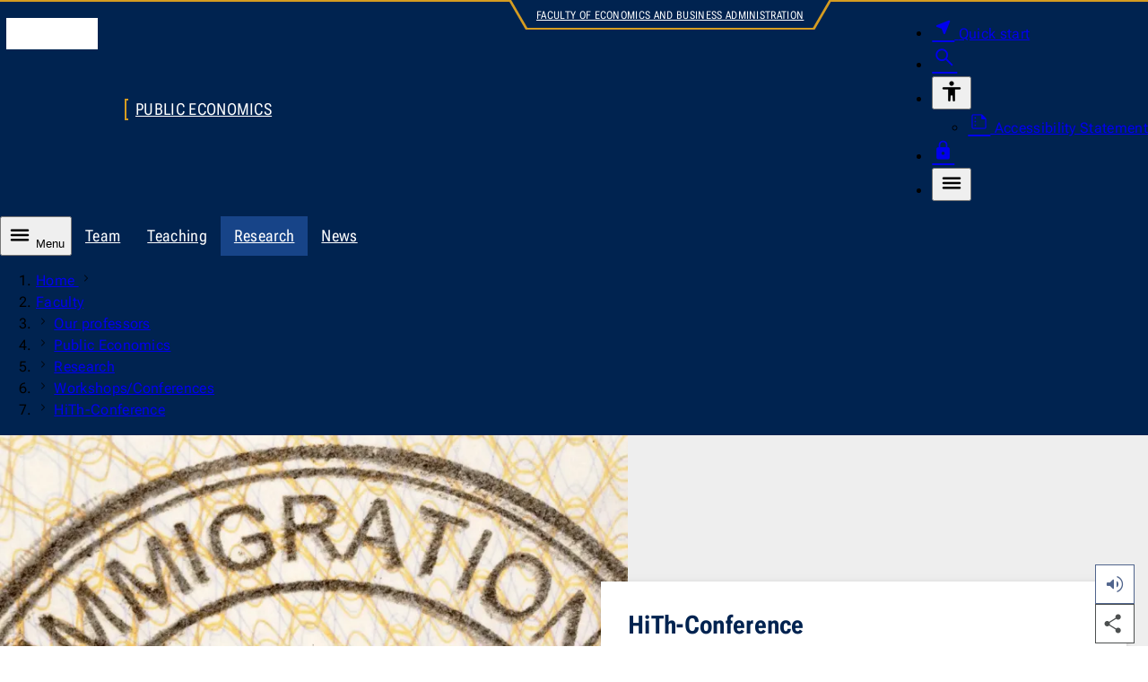

--- FILE ---
content_type: text/html; charset=utf-8
request_url: https://www.wiwi.uni-jena.de/en/12683/hith-conference
body_size: 9375
content:
<!DOCTYPE html>
<html lang="en" data-site="wiwi" data-id="12683" data-skin="wiwi" data-data='{"unijena":{"link":{"text":"Main page of University of Jena","url":"https:\/\/www.uni-jena.de\/en","hreflang":"en"}},"site":{"root":{"identity":"wiwi.en.1","link":{"text":"Homepage","url":"https:\/\/www.wiwi.uni-jena.de\/en","hreflang":"en"}}},"page":{"identity":"wiwi.en.12683","link":{"text":"HiTh-Conference","url":"https:\/\/www.wiwi.uni-jena.de\/en\/12683\/hith-conference","hreflang":"en"},"ancestors":{"identities":["wiwi.en.1","wiwi.en.2","wiwi.en.18","wiwi.en.12056","wiwi.en.12628","wiwi.en.12672"]}},"nav":{"main":{"entries":{"wiwi.en.12683":[{"link":{"hreflang":"en","url":"https:\/\/www.wiwi.uni-jena.de\/en\/12694\/konferenzbericht","text":"Konferenzbericht"},"identity":"wiwi.en.12694","id":"wiwi-en-12694"}]}}},"countdown":{"entries":[]},"readspeaker":{"src":"https:\/\/cdn-eu.readspeaker.com\/script\/12996\/webReader\/webReader.js?pids=wr\u0026notools=1","url":"https:\/\/app-eu.readspeaker.com\/cgi-bin\/rsent?customerid=12996\u0026readid=body_wrapper\u0026lang=en-GB"},"lightbox":{"dialog":{"ariaLabel":{"single":"enlarged view of the image","multiple":"Slideshow - enlarged view"}},"close":{"hiddenText":"Close dialogue"},"pagination":{"legend":"Pagination","page":{"text":"Page","of":"of"},"prev":{"button":{"text":"Previous page"}},"next":{"button":{"text":"Next page"}}}},"table":{"open":{"hiddenText":"Enlarge table"},"scrollable":{"ariaLabel":"scrollable table"},"close":{"hiddenText":"Close dialogue"},"dialog":{"ariaLabel":"vergr\u00f6\u00dferte Tabelle"}},"translation":{"nav":{"level":{"link":{"text":"To level"}},"main":null,"error":"Bei Ihrer Anfrage ist ein Fehler aufgetreten. Bitte versuchen Sie es sp\u00e4ter erneut.","scroll":{"prev":"Scroll the list to the left","next":"Scroll the list to the right"}},"dialog":{"close":"Schliessen","quickstart":{"aria":{"label":"Navigation for quick start"}}}},"breadcrumb":{"ariaLabel":"breadcrumb navigation to show path of the current page","showAll":{"hiddenText":"show all entries"},"home":{"text":"Home","lang":"en"}},"dialog":{"search":{"form":{"legend":"Die Webseite durchsuchen","search":{"label":"Search term","maxlength":"100","reset":{"hiddenText":"Reset"}},"area":{"label":"Search for","entries":[{"value":"multimedia","text":"Documents"},{"value":"staff","text":"People"},{"value":"content","text":"Websites","selected":true}]},"submit":{"text":"Search"}}}}}' data-m-pathurl="https://www.wiwi.uni-jena.de/en/faculty/our-professors/public-economics/research/workshops-conferences/hith-conference" data-m-pathid="1,2,18,12056,12628,12672,12683" data-m-siteid="183">
	<head>
		<meta http-equiv="content-type" content="text/html; charset=UTF-8">
		<meta name="viewport" content="width=device-width, initial-scale=1">
		<meta http-equiv="X-UA-Compatible" content="IE=Edge">
		<meta name="theme-color" content="rgba(0, 35, 80, 1)">
		<!-- Base URL -->
		<base href="https://www.uni-jena.de">
		<!-- Title Data -->
		<title>HiTh-Conference</title>
					<!-- Preload -->
							<link rel="preconnect" href="https://stats.uni-jena.de">
																		<link rel="preload" href="/pub/theme/vorlage_fe/skin/fonts/Roboto.Flex.Latin.woff2" crossorigin="anonymous" as="font" type="font/woff2">
									<link rel="preload" href="/pub/theme/vorlage_fe/skin/fonts/Icon-c95a01dd4fe8c0e9ac26381262d761ba.woff2" crossorigin="anonymous" as="font" type="font/woff2">
											<!-- JavaScript Data -->
					<script src="/pub/theme/vorlage_fe/skin/_js/scripts.js?v=0f620f2b7edb65871284b34f77c03932" defer></script>
					<script src="/pub/theme/vorlage_fe/skin/_js/readSpeaker.min.js?v=9308a30ad58a5e3580ea1b4499b4704e" defer></script>
					<script src="/container.js?id=183&amp;v=84e62da5702ac348d1905ffd88558297" defer></script>
							<meta name="description" lang="en" content="The HiTh-Conference at Friedrich-Schiller-University Jena explores skilled migration and labor shortages in non-metropolitan areas, bringing together researchers in economics and geography to address regional challenges.">
						<meta name="robots" content="index,follow">
		<meta name="date" content="2026-01-15 12:06:17">
				<link rel="canonical" href="https://www.wiwi.uni-jena.de/en/12683/hith-conference">
					<link rel="alternate" hreflang="en" href="https://www.wiwi.uni-jena.de/en/12683/hith-conference">
									<!-- OGP Data -->
												<meta property="og:locale" content="en-GB">
																<meta property="og:site_name" content="Faculty of Economics and Business Administration">
																<meta property="og:title" content="HiTh-Conference">
																<meta property="og:type" content="website">
																<meta property="og:url" content="https://www.wiwi.uni-jena.de/en/12683/hith-conference">
																<meta property="og:updated_time" content="2026-01-15 12:06:17">
																<meta property="og:image" content="https://www.wiwi.uni-jena.de/wiwimedia/42581/1626x914-at-0-92.png?height=675&amp;width=1200">
																<meta property="og:image:alt" content="HiTh Conference ">
																<meta property="og:image:type" content="image/png">
														<!-- StructuredData -->
			<script type="application/ld+json">{"@context":"https:\/\/schema.org","@type":"WebPage","headline":"HiTh-Conference","abstract":"","url":"https:\/\/www.wiwi.uni-jena.de\/en\/12683\/hith-conference","inLanguage":"en-GB","dateCreated":"2024-03-04T10:09:25+01:00","dateModified":"2026-01-15T12:06:17+01:00","primaryImageOfPage":{"@type":"ImageObject","url":"https:\/\/www.wiwi.uni-jena.de\/wiwimedia\/42581\/1626x914-at-0-92.png?height=914&width=1626","description":"HiTh Conference ","author":{"@type":"Person","name":"Designed by kstudio \/ Freepik"}},"breadcrumb":{"@type":"BreadcrumbList","itemListElement":[{"@type":"ListItem","position":1,"item":{"@id":"https:\/\/www.wiwi.uni-jena.de\/en","name":"Homepage"}},{"@type":"ListItem","position":2,"item":{"@id":"https:\/\/www.wiwi.uni-jena.de\/en\/2\/faculty","name":"Faculty"}},{"@type":"ListItem","position":3,"item":{"@id":"https:\/\/www.wiwi.uni-jena.de\/en\/18\/our-professors","name":"Our professors"}},{"@type":"ListItem","position":4,"item":{"@id":"https:\/\/www.wiwi.uni-jena.de\/en\/12056\/public-economics","name":"Public Economics"}},{"@type":"ListItem","position":5,"item":{"@id":"https:\/\/www.wiwi.uni-jena.de\/en\/12628\/research","name":"Research"}},{"@type":"ListItem","position":6,"item":{"@id":"https:\/\/www.wiwi.uni-jena.de\/en\/12672\/workshops-conferences","name":"Workshops\/Conferences"}}]}}</script>
				<!-- CSS Data -->
									<link type="text/css" media="all" href="/pub/theme/vorlage_fe/skin/_css/styles.css?v=87ab48cc395f18cc25229efee1d5a5b4" rel="stylesheet preload" as="style">
												<link type="text/css" media="all" href="/pub/theme/vorlage_fe/skin/_css/readSpeaker.min.css?v=fae91bc7a7a66e5ad0c222aaf7560072" rel="stylesheet">
							<noscript>
			<link type="text/css" media="all" href="/pub/theme/vorlage_fe/skin/_css/no-script.min.css" rel="stylesheet">
		</noscript>
		<!-- Favicon/Manifest -->
		<link type="image/ico" rel="icon" media="all" href="/favicon.ico">
		<link type="image/png" rel="icon" media="all" href="/favicon.png">
		<link type="application/manifest+json" rel="manifest" href="/manifest.json">
		<link rel="apple-touch-icon" href="/pub/theme/vorlage_fe/skin/_images/favicon-180.png">
	</head>
	<body>
		<dialog id="dialog-quickstart" aria-label="Quick start"></dialog>
		<dialog id="dialog-search" aria-label="Search"></dialog>
		<header>
			<div id="head-wrapper" role="none">
				<ul id="nav-tabulator">
			<li>
			<a href="https://www.wiwi.uni-jena.de/en/12683/hith-conference#nav-main-control" hreflang="en">
				To main navigation
			</a>
		</li>
			<li>
			<a href="https://www.wiwi.uni-jena.de/en/12683/hith-conference#headline-main" hreflang="en">
				to content
			</a>
		</li>
			<li>
			<a href="https://www.wiwi.uni-jena.de/en/12683/hith-conference#nav-foot" hreflang="en">
				to footer
			</a>
		</li>
	</ul>
<div id="head" class="block-1340 block-side-pa" role="none">
	<div class="logo-wrapper" role="none">
		<a href="https://www.uni-jena.de/en" hreflang="en">
			<i class="logo" aria-hidden="true"></i>
			<span class="hidden_text">Main page of University of Jena</span>
		</a>
	</div>
			<div id="identity-wrapper" role="none">
			<div id="identity" role="none">
									<a href="https://www.wiwi.uni-jena.de/en/12056/public-economics" hreflang="en">
						Public Economics
					</a>
							</div>
		</div>
				<div id="super-identity-wrapper" role="none">
			<div class="left-edge" role="none"></div>
			<div id="super-identity">
				<a href="https://www.wiwi.uni-jena.de/en" hreflang="">
					Faculty of Economics and Business Administration
				</a>
			</div>
			<div class="right-edge" role="none"></div>
		</div>
		<div id="head-nav-wrapper" role="none">
		<nav class="nav" aria-label="utility navigation(meta)">
			<ul>
				<li>
					<a class="quickstart" href="https://www.uni-jena.de/en/204688/quick-start" hreflang="en" data-identity="unijena.en.204688" aria-expanded="false" aria-haspopup="dialog" aria-controls="dialog-quickstart">
						<i class="icon near_me fill size-25 weight-300" aria-hidden="true"></i>
						<span>Quick start</span>
					</a>
				</li>
				<li>
					<a class="search" href="https://www.wiwi.uni-jena.de/en/8/search" hreflang="en" aria-expanded="false" aria-haspopup="dialog" aria-controls="dialog-search">
						<i class="icon search size-28 weight-300" aria-hidden="true"></i>
						<span class="hidden_text">Search</span>
					</a>
				</li>
													<li class="accessibility-wrapper">
						<button type="button" aria-expanded="false" aria-controls="head-nav-accessibility-list">
							<i class="icon accessibility size-28 weight-400" aria-hidden="true"></i>
							<span class="hidden_text">Accessibility</span>
						</button>
						<div id="head-nav-accessibility-list" role="none">
							<ul>
																	<li>
										<a href="https://www.uni-jena.de/en/41470/accessibility" hreflang="en">
											<i class="icon summarize size-25 weight-200" aria-hidden="true"></i>
											Accessibility Statement
										</a>
									</li>
															</ul>
						</div>
					</li>
								<li class="login-wrapper">
					<a class="login" href="https://www.wiwi.uni-jena.de/en/10/login" hreflang="en">
						<i class="icon lock fill size-25 weight-300" aria-hidden="true"></i>
						<span class="hidden_text">Login</span>
					</a>
				</li>
				<li class="nav-main-control-wrapper">
					<button class="nav-main-control" type="button" aria-expanded="false" aria-controls="nav-main-nav">
						<i class="icon menu size-28 weight-400" aria-hidden="true"></i>
						<span class="hidden_text">Menu</span>
					</button>
				</li>
			</ul>
		</nav>
	</div>
</div>			</div>
			<nav id="nav-wrapper" aria-label="Primary navigation">
									<div id="nav-hub-wrapper" class="block-max" role="none">
						<div id="nav-hub" class="block-1340" role="none">
							<button id="nav-main-control" class="nav-main-control" type="button" aria-expanded="false" aria-controls="nav-main-nav">
								<i class="icon menu size-28 weight-400" aria-hidden="true"></i>
								Menu
							</button>
							<div class="nav scrollbar" role="none">
								<div role="none">
									<ul aria-label="Children pages of the current node">
																					<li>
												<a href="https://www.wiwi.uni-jena.de/en/12111/team" hreflang="en">
													Team												</a>
											</li>
																					<li>
												<a href="https://www.wiwi.uni-jena.de/en/12309/teaching" hreflang="en">
													Teaching												</a>
											</li>
																					<li>
												<a class="active" href="https://www.wiwi.uni-jena.de/en/12628/research" hreflang="en" aria-current="true">
													Research												</a>
											</li>
																					<li>
												<a href="https://www.wiwi.uni-jena.de/en/12815/news" hreflang="en">
													News												</a>
											</li>
																			</ul>
								</div>
							</div>
						</div>
					</div>
											<div id="nav-level-wrapper" class="block-max" role="none">
							<div id="nav-level" class="block-1340" role="none">
								<div class="nav scrollbar" role="none">
									<div role="none">
										<ol aria-label="Navigation to select the levels displayed">
																							<li>
													<button type="button">
														<span class="hidden_text">To level 1</span>
													</button>
												</li>
																							<li>
													<button type="button">
														<span class="hidden_text">To level 2</span>
													</button>
												</li>
																							<li>
													<button type="button">
														<span class="hidden_text">To level 3</span>
													</button>
												</li>
																							<li>
													<button type="button" class="active">
														<span class="hidden_text">To level 4</span>
													</button>
												</li>
																							<li>
													<button type="button" class="active">
														<span class="hidden_text">To level 5</span>
													</button>
												</li>
																							<li>
													<button type="button" class="active">
														<span class="hidden_text">To level 6</span>
													</button>
												</li>
																							<li>
													<button type="button" class="active">
														<span class="hidden_text">To level 7</span>
													</button>
												</li>
																					</ol>
									</div>
								</div>
							</div>
						</div>
																<div id="nav-main-wrapper" class="block-max" role="none">
							<div id="nav-main" class="block-1340" role="none">
								<div id="nav-main-nav" class="nav" role="none">
																			<div class="list-wrapper active" role="none">
	<ul id="wiwi-en-1" data-level="1">
					<li>
				<div class="entry path children" role="none">
					<a href="https://www.wiwi.uni-jena.de/en/2/faculty" hreflang="en" data-identity="wiwi.en.2">
						<span class="link-text">Faculty					</span></a>
											<button type="button" aria-controls="wiwi-en-2" aria-expanded="true">
							<i class="icon close size-36 weight-200" aria-hidden="true"></i>
							<span class="hidden_text">Subpages of the navigation point Faculty</span>
						</button>
									</div>
									<div class="list-wrapper active" role="none">
	<ul id="wiwi-en-2" data-level="2">
					<li>
				<div class="entry path children" role="none">
					<a href="https://www.wiwi.uni-jena.de/en/18/our-professors" hreflang="en" data-identity="wiwi.en.18">
						<span class="link-text">Our professors					</span></a>
											<button type="button" aria-controls="wiwi-en-18" aria-expanded="true">
							<i class="icon close size-36 weight-200" aria-hidden="true"></i>
							<span class="hidden_text">Subpages of the navigation point Our professors</span>
						</button>
									</div>
									<div class="list-wrapper active" role="none">
	<ul id="wiwi-en-18" data-level="3">
					<li>
				<div class="entry path children hub" role="none">
					<a href="https://www.wiwi.uni-jena.de/en/12056/public-economics" hreflang="en" data-identity="wiwi.en.12056">
						<span class="link-text">Public Economics<span class="info"><span class="hidden_text">This page is a node</span></span>					</span></a>
											<button type="button" aria-controls="wiwi-en-12056" aria-expanded="true">
							<i class="icon close size-36 weight-200" aria-hidden="true"></i>
							<span class="hidden_text">Subpages of the navigation point Public Economics</span>
						</button>
									</div>
									<div class="list-wrapper active" role="none">
	<ul id="wiwi-en-12056" data-level="4">
					<li>
				<div class="entry path children" role="none">
					<a href="https://www.wiwi.uni-jena.de/en/12628/research" hreflang="en" data-identity="wiwi.en.12628">
						<span class="link-text">Research					</span></a>
											<button type="button" aria-controls="wiwi-en-12628" aria-expanded="true">
							<i class="icon close size-36 weight-200" aria-hidden="true"></i>
							<span class="hidden_text">Subpages of the navigation point Research</span>
						</button>
									</div>
									<div class="list-wrapper active" role="none">
	<ul id="wiwi-en-12628" data-level="5">
					<li>
				<div class="entry path children" role="none">
					<a href="https://www.wiwi.uni-jena.de/en/12672/workshops-conferences" hreflang="en" data-identity="wiwi.en.12672">
						<span class="link-text">Workshops/Conferences					</span></a>
											<button type="button" aria-controls="wiwi-en-12672" aria-expanded="true">
							<i class="icon close size-36 weight-200" aria-hidden="true"></i>
							<span class="hidden_text">Subpages of the navigation point Workshops/Conferences</span>
						</button>
									</div>
									<div class="list-wrapper active" role="none">
	<ul id="wiwi-en-12672" data-level="6">
					<li>
				<div class="entry path children" role="none">
					<a href="https://www.wiwi.uni-jena.de/en/12683/hith-conference" hreflang="en" aria-current="page" data-identity="wiwi.en.12683">
						<span class="link-text">HiTh-Conference					</span></a>
											<button type="button" aria-controls="wiwi-en-12683" aria-expanded="true">
							<i class="icon close size-36 weight-200" aria-hidden="true"></i>
							<span class="hidden_text">Subpages of the navigation point HiTh-Conference</span>
						</button>
									</div>
									<div class="list-wrapper active" role="none">
	<ul id="wiwi-en-12683" data-level="7">
					<li>
				<div class="entry" role="none">
					<a href="https://www.wiwi.uni-jena.de/en/12694/konferenzbericht" hreflang="en" data-identity="wiwi.en.12694">
						<span class="link-text">Konferenzbericht					</span></a>
									</div>
							</li>
			</ul>
</div>							</li>
			</ul>
</div>							</li>
			</ul>
</div>							</li>
			</ul>
</div>							</li>
			</ul>
</div>							</li>
			</ul>
</div>							</li>
			</ul>
</div>																	</div>
							</div>
						</div>
										<div id="breadcrumb-wrapper" class="block-max" role="none">
						<div id="breadcrumb" class="block-1340" role="none">
							<div class="nav scrollbar" role="none">
								<div role="none">
									<ol aria-label="breadcrumb navigation to show path of the current page">
																																														<li>
														<a href="https://www.wiwi.uni-jena.de/en" hreflang="en" lang="en">
															Home
														</a>
														<i class="icon navigate_next size-relative weight-200" aria-hidden="true"></i>
													</li>
																																																<li>
																												<a href="https://www.wiwi.uni-jena.de/en/2/faculty" hreflang="en">
															Faculty
														</a>
													</li>
																																																<li>
																													<i class="icon navigate_next size-relative weight-200" aria-hidden="true"></i>
																												<a href="https://www.wiwi.uni-jena.de/en/18/our-professors" hreflang="en">
															Our professors
														</a>
													</li>
																																																<li>
																													<i class="icon navigate_next size-relative weight-200" aria-hidden="true"></i>
																												<a href="https://www.wiwi.uni-jena.de/en/12056/public-economics" hreflang="en">
															Public Economics
														</a>
													</li>
																																																<li>
																													<i class="icon navigate_next size-relative weight-200" aria-hidden="true"></i>
																												<a href="https://www.wiwi.uni-jena.de/en/12628/research" hreflang="en">
															Research
														</a>
													</li>
																																																<li>
																													<i class="icon navigate_next size-relative weight-200" aria-hidden="true"></i>
																												<a href="https://www.wiwi.uni-jena.de/en/12672/workshops-conferences" hreflang="en">
															Workshops/Conferences
														</a>
													</li>
																																		<li>
																									<i class="icon navigate_next size-relative weight-200" aria-hidden="true"></i>
																								<a href="https://www.wiwi.uni-jena.de/en/12683/hith-conference" hreflang="en" aria-current="page">
													HiTh-Conference
												</a>
											</li>
																			</ol>
								</div>
							</div>
						</div>
					</div>
							</nav>
		</header>
		<main id="main_wrapper">
			<div id="body_wrapper">
				<div>
	<div id="block_head_0" class="theme_stage_single_wrapper" data-block-orientation="head" data-block-index="0">
					<div class="theme_stage_single_media block-max">
				<div class="theme_stage_single">
					<div class="media_wrapper">
													<picture>
																											<source media="(max-width: 767px)" srcset="https://www.wiwi.uni-jena.de/wiwimedia/42581/1626x914-at-0-92.avif?height=432&amp;width=767 1x, https://www.wiwi.uni-jena.de/wiwimedia/42581/1626x914-at-0-92.avif?height=863&amp;width=1534 2x" type="image/avif">
																			<source media="(max-width: 767px)" srcset="https://www.wiwi.uni-jena.de/wiwimedia/42581/1626x914-at-0-92.webp?height=432&amp;width=767 1x, https://www.wiwi.uni-jena.de/wiwimedia/42581/1626x914-at-0-92.webp?height=863&amp;width=1534 2x" type="image/webp">
																			<source media="(max-width: 767px)" srcset="https://www.wiwi.uni-jena.de/wiwimedia/42581/1626x914-at-0-92.png?height=432&amp;width=767 1x, https://www.wiwi.uni-jena.de/wiwimedia/42581/1626x914-at-0-92.png?height=863&amp;width=1534 2x" type="image/png">
																			<source media="(max-width: 999px)" srcset="https://www.wiwi.uni-jena.de/wiwimedia/42581/1626x914-at-0-92.avif?height=562&amp;width=999 1x" type="image/avif">
																			<source media="(max-width: 999px)" srcset="https://www.wiwi.uni-jena.de/wiwimedia/42581/1626x914-at-0-92.webp?height=562&amp;width=999 1x" type="image/webp">
																			<source media="(max-width: 999px)" srcset="https://www.wiwi.uni-jena.de/wiwimedia/42581/1626x914-at-0-92.png?height=562&amp;width=999 1x" type="image/png">
																			<source srcset="https://www.wiwi.uni-jena.de/wiwimedia/42581/1626x914-at-0-92.avif?height=428&amp;width=760, https://www.wiwi.uni-jena.de/wiwimedia/42581/1626x914-at-0-92.avif?height=855&amp;width=1520 2x" type="image/avif">
																			<source srcset="https://www.wiwi.uni-jena.de/wiwimedia/42581/1626x914-at-0-92.webp?height=428&amp;width=760, https://www.wiwi.uni-jena.de/wiwimedia/42581/1626x914-at-0-92.webp?height=855&amp;width=1520 2x" type="image/webp">
																									<img fetchpriority="high" loading="eager" decoding="sync" alt="HiTh Conference " src="https://www.wiwi.uni-jena.de/wiwimedia/42581/1626x914-at-0-92.png?height=428&amp;width=760">
							</picture>
																	</div>
					<div class="content_wrapper">
						<div class="content">
															<h1 id="headline-main" class="title">HiTh-Conference</h1>
																				</div>
													<div class="media_info">
																	<div class="description">HiTh Conference </div>
																									<div class="author">Image: Designed by kstudio / Freepik</div>
															</div>
											</div>
				</div>
			</div>
			</div>
</div>
<div>
	<div id="block_body_0" class="text-image block-1000 block-side-pa ma-t-45 first-of-group">
				<div class="rte_wrapper">
							<div class="block-800">
					<h3>Conference on<br>Skilled Migration and Labor Shortage in Non-Metropolitan Areas</h3>
<p><a title="CfP Skilled migration and regional labor shortage" href="https://www.wiwi.uni-jena.de/wiwimedia/41998/cfp-skilled-migration-and-regional-labor-shortage.pdf?nonactive=1&amp;suffix=pdf">Call for Papers<span class="info"><i class="icon download size-relative weight-200" aria-hidden="true"></i><span class="file">pdf, 94 kb</span><span class="lang"> · de</span></span></a></p>
<p><strong>March 25/26, 2019 (Auditorium zur Rosen, Johannisstr. 13, Jena, Germany)</strong></p>
<p>The Chairs of Economic Geography and of Economics/Public Finance will host a conference that seeks to bring together migration researchers from economics and geography as well as related disciplines. Interdisciplinary contributions are particularly welcome. The aim is to cast light on new developments in empirical and theoretical research related to <strong>skilled migration and</strong> <strong>regional labor shortage</strong>. The conference is part of an EU-funded project on migration of international students and highly skilled workers to overcome regional labor shortage. Therefore, the focus is on regional labor markets in developed countries and skilled migration.</p>
<p>The <strong>keynote lectures</strong> will be delivered by<br><strong>Alessandra Faggian </strong>(Gran Sasso Science Institute, L'Aquila, Italy)<br>and <strong>Christian Leßmann </strong>(Technische Universität Braunschweig).</p>
<p>For a report about the conference (in German), please see <a title="Konferenzbericht" href="https://www.wiwi.uni-jena.de/en/12694/konferenzbericht">here</a>.</p>
<p><strong><a title="Conference Program - Skilled Migration and Labor Shortage_20190311" href="https://www.wiwi.uni-jena.de/wiwimedia/42009/conference-program-skilled-migration-and-labor-shortage-20190318.pdf?nonactive=1&amp;suffix=pdf">Conference Program<span class="info"><i class="icon download size-relative weight-200" aria-hidden="true"></i><span class="file">pdf, 540 kb</span><span class="lang"> · de</span></span></a></strong></p>
<table style="border-collapse: collapse; width: 100%; height: 336px;">
<tbody>
<tr style="height: 23px;">
<td style="width: 99.9999%; height: 23px;" colspan="3">Monday, March 25, 2019</td>
</tr>
<tr style="height: 19px;">
<td style="width: 11.2535%; height: 19px;" scope="colgroup"><strong>Time</strong></td>
<td style="width: 53.1339%; height: 19px;" scope="colgroup"><strong>Paper</strong></td>
<td style="width: 35.6125%; height: 19px;" scope="colgroup"><strong>Authors (presenter in bold)</strong></td>
</tr>
<tr style="height: 19px;">
<td style="width: 11.2535%; height: 19px;" scope="colgroup">9.30 – <br>10.00</td>
<td style="width: 88.7464%; height: 19px;" colspan="2" scope="colgroup">Arrival and Registration</td>
</tr>
<tr style="height: 39px;">
<td style="width: 11.2535%; height: 39px;" scope="colgroup">10.00</td>
<td style="width: 53.1339%; height: 39px;" scope="colgroup"><em>Introductory Words by the Conference Hosts</em></td>
<td style="width: 35.6125%; height: 39px;" scope="colgroup"><strong>Silke Übelmesser (FSU Jena)</strong><br><strong>Sebastian Henn (FSU Jena</strong>)</td>
</tr>
<tr style="height: 19px;">
<td style="width: 11.2535%; height: 19px;" scope="colgroup">10.15</td>
<td style="width: 53.1339%; height: 19px;" scope="colgroup">Coming to Stay or to Go? Migration Intentions and Involved Uncertainty</td>
<td style="width: 35.6125%; height: 19px;" scope="colgroup"><strong>Fabian Könings (FSU Jena)</strong><br>Tina Haußen (FSU Jena)<br>Stefan Töpfer (FSU Jena)<br><strong>Silke Übelmesser (FSU Jena)</strong></td>
</tr>
<tr style="height: 19px;">
<td style="width: 11.2535%; height: 19px;" scope="colgroup">11.00</td>
<td style="width: 53.1339%; height: 19px;" scope="colgroup">The Help from Outside for the District of Zwickau: Influence of High-skilled Migration on the Development of Old Industrial Regions in Central Europe"</td>
<td style="width: 35.6125%; height: 19px;" scope="colgroup"><strong>Serhii Svynarets (Leipzig University)</strong></td>
</tr>
<tr style="height: 19px;">
<td style="width: 11.2535%; height: 19px;" scope="colgroup"><em>11.45</em></td>
<td style="width: 88.7464%; height: 19px;" colspan="2" scope="colgroup"><em>Break</em></td>
</tr>
<tr style="height: 19px;">
<td style="width: 11.2535%; height: 19px;" scope="colgroup">12.00</td>
<td style="width: 53.1339%; height: 19px;" scope="colgroup">Internal Migration, Employment and Productivity</td>
<td style="width: 35.6125%; height: 19px;" scope="colgroup"><strong>Chiara Lacava (GU Frankfurt)</strong></td>
</tr>
<tr style="height: 19px;">
<td style="width: 11.2535%; height: 19px;" scope="colgroup"><em>12.45</em></td>
<td style="width: 88.7464%; height: 19px;" colspan="2" scope="colgroup"><em>Lunch Break</em></td>
</tr>
<tr style="height: 19px;">
<td style="width: 11.2535%; height: 19px;" scope="colgroup">13.30</td>
<td style="width: 53.1339%; height: 19px;" scope="colgroup">Graduate Migration in Germany – Regional Patterns and Determinants in a Multilevel Perspective</td>
<td style="width: 35.6125%; height: 19px;" scope="colgroup"><strong>Björn Zucknick (RU Bochum)</strong></td>
</tr>
<tr style="height: 19px;">
<td style="width: 11.2535%; height: 19px;" scope="colgroup">14.15</td>
<td style="width: 53.1339%; height: 19px;" scope="colgroup">Internal Migration of the “Creative Class” in Germany</td>
<td style="width: 35.6125%; height: 19px;" scope="colgroup">Daniel Vossen (LU Hanover)<br><strong>Rolf Sternberg (LU Hanover)</strong><br>Christoph Alfken (LU Hanover)</td>
</tr>
<tr style="height: 19px;">
<td style="width: 11.2535%; height: 19px;" scope="colgroup"><em>15.00</em></td>
<td style="width: 88.7464%; height: 19px;" colspan="2" scope="colgroup"><em>Break</em></td>
</tr>
<tr style="height: 19px;">
<td style="width: 11.2535%; height: 19px;" scope="colgroup">15.30</td>
<td style="width: 53.1339%; height: 19px;" scope="colgroup"><em>Welcome Address</em></td>
<td style="width: 35.6125%; height: 19px;" scope="colgroup"><strong>Michael Behr (Thuringian Ministry of Labour, Social Welfare, Health, Women and Family Affairs)</strong></td>
</tr>
<tr style="height: 27px;">
<td style="width: 11.2535%; height: 27px;" scope="colgroup">15.45</td>
<td style="width: 53.1339%; height: 27px;" scope="colgroup"><strong>Keynote Lecture</strong><br>What to do (if Anything) with Peripheral Areas: Some Reflections</td>
<td style="width: 35.6125%; height: 27px;" scope="colgroup"><strong>Alessandra Faggian (Gran Sasso Science Institute, L’Aquila, Italy)</strong></td>
</tr>
<tr style="height: 19px;">
<td style="width: 11.2535%; height: 19px;" scope="colgroup"><em>17.00</em></td>
<td style="width: 88.7464%; height: 19px;" colspan="2" scope="colgroup"><em>General Discussion</em></td>
</tr>
<tr style="height: 19px;">
<td style="width: 11.2535%; height: 19px;" scope="colgroup"><em>19.00</em></td>
<td style="width: 88.7464%; height: 19px;" colspan="2" scope="colgroup"><em>Dinner (Location: Restaurant "Zur Noll", Oberlauengasse 19, 07743 Jena; at your own expense)</em></td>
</tr>
</tbody>
</table>
<table style="border-collapse: collapse; width: 100%;">
<tbody>
<tr>
<td style="width: 99.9999%;" colspan="3">Tuesday, March 26, 2019</td>
</tr>
<tr>
<td style="width: 11.2535%;"><strong>Time</strong></td>
<td style="width: 52.8489%;"><strong>Paper</strong></td>
<td style="width: 35.8975%;"><strong>Authors </strong></td>
</tr>
<tr>
<td style="width: 11.2535%;">9.00</td>
<td style="width: 52.8489%;"><strong>Keynote Lecture</strong><br>Spatial Inequality and Economic Activity</td>
<td style="width: 35.8975%;"><strong>Christian Leßmann (Technische Universität Braunschweig)</strong></td>
</tr>
<tr>
<td style="width: 11.2535%;"><em>10.15</em></td>
<td style="width: 88.7464%;" colspan="2"><em>Break</em></td>
</tr>
<tr>
<td style="width: 11.2535%;">10.45</td>
<td style="width: 52.8489%;">Brain Gain in Peripheral Regions: Benefits of Highly Skilled Migrants for Companies in Thuringia</td>
<td style="width: 35.8975%;"><strong>Sebastian Henn (FSU Jena)</strong><br>Vanessa R. Hünnemeyer (FSU Jena)</td>
</tr>
<tr>
<td style="width: 11.2535%;">11.30</td>
<td style="width: 52.8489%;">Grounded Employers? Negotiating Regional Embeddedness and Workforce Internationalisation</td>
<td style="width: 35.8975%;"><strong>Jörg Plöger (ILS Dortmund)</strong></td>
</tr>
<tr>
<td style="width: 11.2535%;">12.15</td>
<td style="width: 52.8489%;">Diverse Welfare Provisions and Migrant Self-Selection</td>
<td style="width: 35.8975%;"><strong>Łukasz Byra (University of Warsaw, Poland)</strong></td>
</tr>
<tr>
<td style="width: 11.2535%;"><em>13.00</em></td>
<td style="width: 88.7464%;" colspan="2"><em>Lunch Break</em></td>
</tr>
<tr>
<td style="width: 11.2535%;">13.45</td>
<td style="width: 52.8489%;">Economic Impact of High-Skilled Migration from Central and Eastern Europe (EU8) to the UK</td>
<td style="width: 35.8975%;"><strong>Gindrute Kasnauskiene (Vilnius University, Lithuania)</strong><br>Juste Palubinskaite (Vilnius University, Lithuania)</td>
</tr>
<tr>
<td style="width: 11.2535%;">14.30</td>
<td style="width: 52.8489%;">Mass Skilled Migration and Development: The Implications for Nigeria’s Healthcare System</td>
<td style="width: 35.8975%;"><strong>Rebecca E. Roberts (Justice & Empowerment Initiative, Nigeria)</strong> <br>Ogochukwu Okanya (Justice & Empowerment Initiative, Nigeria)<br>Joseph Kayode Aro (Justice & Empowerment Initiative, Nigeria)</td>
</tr>
<tr>
<td style="width: 11.2535%;"><em>15.15</em></td>
<td style="width: 88.7464%;" colspan="2"><em>Closing remarks/Farewell</em></td>
</tr>
</tbody>
</table>
<p>Presentations should allow for 10-15 minutes of general discussion.</p>
<p><strong><strong>Submissions</strong></strong></p>
<p>Interested authors should submit their <strong>full papers </strong>or<strong> extended abstracts </strong>by<strong> December 15, 2018</strong>. Authors of accepted papers will be notified no later than January 15, 2019. Please send your submission to <a href="mailto:conference-hith@uni-jena.de">conference-hith@uni-jena.de<span class="info"><i class="icon mail_space size-relative weight-200" aria-hidden="true"></i></span></a>.</p>
<p><strong>Conference Venue</strong></p>
<p>Auditorium zur Rosen<br>Johannisstr. 13<br>07743 Jena, Germany</p>
<p><strong>Organizers</strong></p>
<p><a href="http://www.fiwi.uni-jena.de/Uebelmesser.html">Prof. Dr. Silke Uebelmesser<span class="info"><i class="icon arrow_outward size-relative weight-200" aria-hidden="true"></i><span class="hidden_text">External link</span></span></a><br>Chair of Economics/Public Finance (Friedrich-Schiller-University Jena)</p>
<p><a href="https://www.geographie.uni-jena.de/Henn.html">Prof. Dr. Sebastian Henn<span class="info"><i class="icon arrow_outward size-relative weight-200" aria-hidden="true"></i><span class="hidden_text">External link</span></span></a><br>Chair of Economic Geography (Friedrich-Schiller-University Jena)</p>
<p><strong><strong>Contact</strong></strong></p>
<p>Stefan Töpfer<br>E-mail to: <a href="mailto:conference-hith@uni-jena.de">conference-hith@uni-jena.de<span class="info"><i class="icon mail_space size-relative weight-200" aria-hidden="true"></i></span></a></p>
				</div>
					</div>
	</div><div id="block_body_1" class="text-image image-left block-1000 block-side-pa ma-b-45">
				<div class="rte_wrapper">
											<figure>
					<div>
						<a class="no_filter lightbox" href="https://www.wiwi.uni-jena.de/wiwimedia/43142/esf-logo.jpg?height=74&amp;width=267" hreflang="en" aria-label="Supported by the Free State of Thuringia and the European Social Fund. - zur vergrößerten Einzelansicht" data-lb-single="wiwimedia.de.43142">
							<picture>
																											<source media="(max-width: 767px)" srcset="https://www.wiwi.uni-jena.de/wiwimedia/43142/esf-logo.avif?height=74&amp;width=267 1x" type="image/avif">
																			<source media="(max-width: 767px)" srcset="https://www.wiwi.uni-jena.de/wiwimedia/43142/esf-logo.webp?height=74&amp;width=267 1x" type="image/webp">
																			<source media="(max-width: 767px)" srcset="https://www.wiwi.uni-jena.de/wiwimedia/43142/esf-logo.jpg?height=74&amp;width=267 1x" type="image/jpeg">
																			<source media="(max-width: 1199px)" srcset="https://www.wiwi.uni-jena.de/wiwimedia/43142/esf-logo.avif?height=74&amp;width=267 1x" type="image/avif">
																			<source media="(max-width: 1199px)" srcset="https://www.wiwi.uni-jena.de/wiwimedia/43142/esf-logo.webp?height=74&amp;width=267 1x" type="image/webp">
																			<source media="(max-width: 1199px)" srcset="https://www.wiwi.uni-jena.de/wiwimedia/43142/esf-logo.jpg?height=74&amp;width=267 1x" type="image/jpeg">
																			<source srcset="https://www.wiwi.uni-jena.de/wiwimedia/43142/esf-logo.avif?height=74&amp;width=267" type="image/avif">
																			<source srcset="https://www.wiwi.uni-jena.de/wiwimedia/43142/esf-logo.webp?height=74&amp;width=267" type="image/webp">
																									<img loading="lazy" decoding="async" alt="Supported by the Free State of Thuringia and the European Social Fund." src="https://www.wiwi.uni-jena.de/wiwimedia/43142/esf-logo.jpg?height=74&amp;width=267">
							</picture>
						</a>
					</div>
					<figcaption>
						<p>Supported by the Free State of Thuringia and the European Social Fund.</p>
													<small>Image: ESF</small>
											</figcaption>
				</figure>
									<div class="block-800">
						
					</div>
									</div>
	</div>
</div>			</div>
			<aside id="sidebar-wrapper">
				<ul class="list">
											<li class="readspeaker">
							<button class="sb-button" type="button" aria-expanded="false" disabled>
								<i class="icon volume_up fill size-28 weight-200" aria-hidden="true"></i>
								<span class="hidden_text">Read this page</span>
							</button>
						</li>
										<li class="share">
						<button class="share sb-button" type="button" aria-expanded="false" disabled>
							<i class="icon share fill size-28 weight-200" aria-hidden="true"></i>
							<span class="hidden_text">Share this page</span>
						</button>
						<ul class="sub-list">
							<li>
								<a class="mail sb-link" href="mailto:?subject=An%20article%20on%20the%20website%20of%20Friedrich%20Schiller%20University%20Jena&amp;body=I%20recommend%20this%20page:%20https%3A%2F%2Fwww.wiwi.uni-jena.de%2Fen%2F12683%2Fhith-conference">
									<i class="icon mail fill size-28" aria-hidden="true"></i>
									<span class="hidden_text">Share this page via email</span>
								</a>
							</li>
							<li>
								<a class="whatsapp bg-image sb-link" href="https://api.whatsapp.com/send?text=I%20recommend%20this%20page:%20https%3A%2F%2Fwww.wiwi.uni-jena.de%2Fen%2F12683%2Fhith-conference" target="_blank">
									<span class="hidden_text">Share this page via WhatsApp</span>
								</a>
							</li>
							<li>
								<a class="facebook bg-image sb-link" href="https://www.facebook.com/sharer/sharer.php?u=https://www.wiwi.uni-jena.de/en/12683/hith-conference&amp;quote=I%20recommend%20this%20page" target="_blank">
									<span class="hidden_text">Share this page on Facebook</span>
								</a>
							</li>
							<li>
								<a class="linkedin bg-image sb-link" href="https://www.linkedin.com/sharing/share-offsite/?url=https://www.wiwi.uni-jena.de/en/12683/hith-conference" target="_blank">
									<span class="hidden_text">Share this page on LinkedIn</span>
								</a>
							</li>
						</ul>
					</li>
					<li class="share-mobile">
						<button class="sb-button" type="button" data-share='{"text":"An article on the website of Friedrich Schiller University Jena","url":"https:\/\/www.wiwi.uni-jena.de\/en\/12683\/hith-conference"}' disabled>
							<i class="icon share fill size-28 weight-200" aria-hidden="true"></i>
							<span class="hidden_text">Share this page</span>
						</button>
					</li>
					<li class="up">
						<a class="sb-link" href="https://www.wiwi.uni-jena.de/en/12683/hith-conference#head-wrapper">
							<i class="icon expand_less size-36 weight-200" aria-hidden="true"></i>
							<span class="hidden_text">Top of the page</span>
						</a>
					</li>
				</ul>
			</aside>
		</main>
		<footer id="foot-wrapper" class="block-max">
			<div id="ribbon-wrapper" class="block-1340" role="none">
	<div id="ribbon" class="block-1000" role="none"></div>
</div>
<div id="social-partner" class="block-1340" role="none">
	<div class="block-1000 block-side-pa" role="none">
					<div id="nav-global-footer" role="none">
				<ul>
											<li>
							<ul>
																	<li>
										<a href="https://www.uni-jena.de/en/115/studies" hreflang="en" class="layer_1_item_link">
											Studies										</a>
									</li>
																	<li>
										<a href="https://www.uni-jena.de/en/12725/doctoral-phase" hreflang="en" class="layer_1_item_link">
											Doctoral phase										</a>
									</li>
																	<li>
										<a href="https://www.uni-jena.de/en/58/research" hreflang="en" class="layer_1_item_link">
											Research										</a>
									</li>
																	<li>
										<a href="https://www.uni-jena.de/en/122166/job-market" hreflang="en" class="layer_1_item_link">
											Job opportunities										</a>
									</li>
																	<li>
										<a href="https://www.uni-jena.de/en/170/continuing-education" hreflang="en" class="layer_1_item_link">
											Continuing education										</a>
									</li>
															</ul>
						</li>
											<li>
							<ul>
																	<li>
										<a href="https://www.uni-jena.de/en/1070/university" hreflang="en" class="layer_1_item_link">
											University										</a>
									</li>
																	<li>
										<a href="https://www.uni-jena.de/en/167277/excellence-strategy" hreflang="en" class="layer_1_item_link">
											Excellence										</a>
									</li>
																	<li>
										<a href="https://www.uni-jena.de/en/50490/sustainability" hreflang="en" class="layer_1_item_link">
											Sustainability										</a>
									</li>
																	<li>
										<a href="https://www.uni-jena.de/en/181775/third-mission" hreflang="en" class="layer_1_item_link">
											Third Mission										</a>
									</li>
																	<li>
										<a href="https://www.uni-jena.de/en/314391/community" hreflang="en" class="layer_1_item_link">
											Community										</a>
									</li>
															</ul>
						</li>
											<li>
							<ul>
																	<li>
										<a href="https://www.uni-jena.de/en/1155/contact" hreflang="en" class="layer_1_item_link">
											Contact										</a>
									</li>
																	<li>
										<a href="https://www.uni-jena.de/en/1135/emergencies" hreflang="en" class="layer_1_item_link">
											Emergencies										</a>
									</li>
																	<li>
										<a href="https://www.uni-jena.de/en/11495/services-for-the-media" hreflang="en" class="layer_1_item_link">
											Services for the media										</a>
									</li>
															</ul>
						</li>
									</ul>
			</div>
				<div id="social" role="none">
			<ul>
									<li>
						<a class="instagram" href="https://www.instagram.com/unijena/" target="_blank">
							<span class="hidden_text">Visit us on Instagram</span>
						</a>
					</li>
									<li>
						<a class="tiktok" href="https://www.tiktok.com/@unijena" target="_blank">
							<span class="hidden_text">Visit us on TikTok</span>
						</a>
					</li>
									<li>
						<a class="youtube" href="https://www.youtube.com/user/UniJena" target="_blank">
							<span class="hidden_text">Visit us on YouTube</span>
						</a>
					</li>
									<li>
						<a class="linkedin" href="https://www.linkedin.com/school/friedrich-schiller-universität-jena/" target="_blank">
							<span class="hidden_text">Visit us on LinkedIn</span>
						</a>
					</li>
									<li>
						<a class="facebook" href="https://www.facebook.com/UniJena/" target="_blank">
							<span class="hidden_text">Visit us on Facebook</span>
						</a>
					</li>
									<li>
						<a class="mastodon" href="https://mastodon.social/@unijena" target="_blank" rel="me">
							<span class="hidden_text">Visit us on Mastodon</span>
						</a>
					</li>
									<li>
						<a class="bluesky" href="https://bsky.app/profile/uni-jena.de" target="_blank">
							<span class="hidden_text">Visit us on Bluesky</span>
						</a>
					</li>
							</ul>
		</div>
		<div id="partner" role="none">
			<ul>
									<li>
						<a class="diversity" href="https://www.charta-der-vielfalt.de/en" target="_blank">
							<span class="hidden_text">Go to the website of the Charta der Vielfalt</span>
						</a>
					</li>
									<li>
						<a class="conduct" href="https://www.uni-jena.de/en/1970/support-and-advisory-services">
							<span class="hidden_text">Go to the website of the Code of Conduct</span>
						</a>
					</li>
									<li>
						<a class="research" href="https://www.uni-jena.de/en/243628/hr-excellence-in-research-award">
							<span class="hidden_text">Go to the website of Human Resources Strategy for Researchers</span>
						</a>
					</li>
									<li>
						<a class="family" href="https://www.familie-in-der-hochschule.de" target="_blank">
							<span class="hidden_text">Go to the website of the best practice club Family in Higher Education Institutions</span>
						</a>
					</li>
									<li>
						<a class="sport" href="https://www.adh.de/projekte/partnerhochschule-des-spitzensports" target="_blank">
							<span class="hidden_text">Go to the website of the Partner University of High Performance Sports project</span>
						</a>
					</li>
									<li>
						<a class="accreditation" href="www.akkreditierungsrat.de/en" target="_blank">
							<span class="hidden_text">Go to the website of the German Accreditation Council</span>
						</a>
					</li>
									<li>
						<a class="equality" href="https://www.total-e-quality.de/en" target="_blank">
							<span class="hidden_text">Go to the website of the Total E-Quality initiative</span>
						</a>
					</li>
									<li>
						<a class="thuringia" href="https://thueringen-weltoffen.de" target="_blank">
							<span class="hidden_text">Go to the website of Weltoffenes Thüringen</span>
						</a>
					</li>
							</ul>
		</div>
	</div>
</div>
	<div id="nav-foot-wrapper" class="block-1340" role="none">
		<nav id="nav-foot" class="block-1000 block-side-pa" aria-label="footer navigation for general links">
			<ul class="layer_1">
									<li class="layer_1_item">
						<a href="https://www.wiwi.uni-jena.de/en/116/legal-notice" hreflang="en" class="layer_1_item_link">
							Legal Notice						</a>
					</li>
									<li class="layer_1_item">
						<a href="https://www.uni-jena.de/en/20095/privacy-statement" hreflang="en" class="layer_1_item_link">
							Privacy Statement						</a>
					</li>
									<li class="layer_1_item">
						<a href="https://www.uni-jena.de/en/41470/accessibility" hreflang="en" class="layer_1_item_link">
							Accessibility						</a>
					</li>
							</ul>
		</nav>
	</div>
		</footer>
	</body>
</html>


--- FILE ---
content_type: application/javascript
request_url: https://www.uni-jena.de/pub/theme/vorlage_fe/skin/_js/scripts.js?v=0f620f2b7edb65871284b34f77c03932
body_size: 36472
content:
"use strict";class fsuGlobal{allElement={error:0[0]};fetch={allResource:{default:"/json.php",proxyCache:"/json-cache.php"},allOption:{method:"POST",mode:"cors",credentials:this.getCookie({name:"intranet"})?"include":"same-origin",headers:{"Content-Type":"application/json"},body:{site:document.documentElement.dataset.site,lang:document.documentElement.getAttribute("lang"),id:document.documentElement.dataset.id,method:!1,params:!1}}};getCookie(e={}){const t={name:!1};if(e={...t,...e},e.name){let t=decodeURIComponent(document.cookie),n=t.split("; ");return n.find(t=>t.includes(e.name+"="))?.replace(e.name+"=","")}return!1}setCookie(e={}){const t={name:!1,data:!1,maxAge:!1};return e={...t,...e},!!(e.name&&e.data!==!1&&e.maxAge)&&(document.cookie=e.name+"="+e.data+"; max-age="+e.maxAge+"; domain=uni-jena.de; sameSite=Strict; secure; path=/",!0)}removeCookie(e={}){const t={name:!1};return e={...t,...e},!!e.name&&(document.cookie=e.name+"=; expires=Thu, 01 Jan 1970 00:00:00 UTC; domain=.uni-jena.de; sameSite=strict; secure; path=/",!0)}cookieWeb={name:"fsu-web",maxAge:60*60*24*7};getCookieWeb(){return this.getCookie({name:this.cookieWeb.name})}setCookieWeb(e={}){const t={data:!1};return e={...t,...e},!!e.data&&this.setCookie({name:this.cookieWeb.name,data:e.data,maxAge:this.cookieWeb.maxAge})}removeCookieWeb(){return this.removeCookie({name:this.cookieWeb.name})}getCookieWebData(e={}){const n={key:!1};e={...n,...e};let t=this.getCookieWeb();if(t){let n=JSON.parse(t);if(n[e.key])return n[e.key];if(!e.key)return n}return!1}setCookieWebData(e={}){const t={key:!1,value:!1};if(e={...t,...e},e.key){let t=this.getCookieWebData();return t||(t={}),e.value?t[e.key]=e.value:delete t[e.key],Object.keys(t).length?this.setCookieWeb({data:JSON.stringify(t)}):this.removeCookieWeb()}return!1}reducedMotion(){return window.matchMedia("(prefers-reduced-motion: reduce)").matches}documentVisible(){return document.visibilityState&&document.visibilityState==="visible"}eventDebounce(e={}){const t={timeoutId:!1,callback:!1,wait:200};return e={...t,...e},typeof e.callback=="function"&&(window.clearTimeout(e.timeoutId),window.setTimeout(()=>{e.callback()},e.wait))}request(e={}){const t={allOption:!1,proxyCache:!1};if(e={...t,...e},e.allOption){let t=this.fetch.allResource.default;return e.proxyCache&&(t=this.fetch.allResource.proxyCache),e.allOption.body=JSON.stringify(e.allOption.body),fetch(t,e.allOption).then(e=>e.json()).then(e=>!e.error&&e.result?e.result:e.error?Promise.reject(e.error):Promise.reject("O_o")).catch(e=>Promise.reject(e))}return Promise.reject("fsuGlobal.request() - Parameter fehlt")}intersectionObserverAnimation=!1;observeAnimation(e={}){const t={node:!1,nodeList:!1};return e={...t,...e},(e.node||e.nodeList)&&(this.intersectionObserverAnimation||(this.intersectionObserverAnimation=new IntersectionObserver(e=>{e.forEach(e=>{e.isIntersecting?e.target.dataset.animate="1":delete e.target.dataset.animate})},{rootMargin:"50px 0px"})),e.node?this.intersectionObserverAnimation.observe(e.node):e.nodeList&&e.nodeList.forEach(e=>{this.intersectionObserverAnimation.observe(e)})),!1}allViewport={big:{minWidth:75},medium:{maxWidth:74.9375,minWidth:48},small:{maxWidth:47.9375,minWidth:32.5},tiny:{maxWidth:32.4375}};allCallbackViewport={40:[],30:[],20:[],15:[],10:[]};addCallbackViewport(e={}){const t={viewports:[40,30,15],callback:!1};return e={...t,...e},!!(e.viewports&&e.callback&&typeof e.callback=="function")&&(e.viewports.forEach(t=>{this.allCallbackViewport[t]&&this.allCallbackViewport[t].push(e.callback)}),!0)}addAllHandlerViewport(){window.matchMedia("(min-width: "+this.allViewport.big.minWidth+"em)").addEventListener("change",()=>{window.matchMedia("(min-width: "+this.allViewport.big.minWidth+"em)").matches&&(document.documentElement.dataset.windowSize="40",this.allCallbackViewport[40].forEach(e=>{e()}))}),window.matchMedia("(min-width: "+this.allViewport.medium.minWidth+"em) and (max-width: "+this.allViewport.medium.maxWidth+"em)").addEventListener("change",()=>{window.matchMedia("(min-width: "+this.allViewport.medium.minWidth+"em) and (max-width: "+this.allViewport.medium.maxWidth+"em)").matches&&(document.documentElement.dataset.windowSize="30",this.allCallbackViewport[30].forEach(e=>{e()}))}),window.matchMedia("(min-width: "+this.allViewport.small.minWidth+"em) and (max-width: "+this.allViewport.small.maxWidth+"em)").addEventListener("change",()=>{window.matchMedia("(min-width: "+this.allViewport.small.minWidth+"em) and (max-width: "+this.allViewport.small.maxWidth+"em)").matches&&(document.documentElement.dataset.windowSize="20",this.allCallbackViewport[20].forEach(e=>{e()}))}),window.matchMedia("(max-width: "+this.allViewport.tiny.maxWidth+"em)").addEventListener("change",()=>{window.matchMedia("(max-width: "+this.allViewport.tiny.maxWidth+"em)").matches&&(document.documentElement.dataset.windowSize="10",this.allCallbackViewport[10].forEach(e=>{e()}))}),window.matchMedia("(max-width: "+this.allViewport.small.maxWidth+"em)").addEventListener("change",()=>{window.matchMedia("(max-width: "+this.allViewport.small.maxWidth+"em)").matches&&this.allCallbackViewport[15].forEach(e=>{e()})})}initViewport(){window.matchMedia("(min-width: "+this.allViewport.big.minWidth+"em)").matches&&(document.documentElement.dataset.windowSize="40"),window.matchMedia("(min-width: "+this.allViewport.medium.minWidth+"em) and (max-width: "+this.allViewport.medium.maxWidth+"em)").matches&&(document.documentElement.dataset.windowSize="30"),window.matchMedia("(min-width: "+this.allViewport.small.minWidth+"em) and (max-width: "+this.allViewport.small.maxWidth+"em)").matches&&(document.documentElement.dataset.windowSize="20"),window.matchMedia("(max-width: "+this.allViewport.tiny.maxWidth+"em)").matches&&(document.documentElement.dataset.windowSize="10")}debounceTimerScroll=0[0];allCallbackScroll={debounce:[],noDebounce:[]};addCallbackScroll(e={}){const t={callback:!1,debounce:!0};return e={...t,...e},typeof e.callback=="function"&&(e.debounce?this.allCallbackScroll.debounce.push(e.callback):this.allCallbackScroll.noDebounce.push(e.callback),!0)}addAllHandlerScroll(){window.addEventListener("scroll",()=>{this.allCallbackScroll.noDebounce.forEach(e=>{e()}),this.debounceTimerScroll=this.eventDebounce({timeoutId:this.debounceTimerScroll,callback:()=>{this.allCallbackScroll.debounce.forEach(e=>{e()})}})},{passive:!0})}debounceTimerResize=0[0];allCallbackResize={debounce:[],noDebounce:[]};addCallbackResize(e={}){const t={callback:!1,debounce:!0};return e={...t,...e},typeof e.callback=="function"&&(e.debounce?this.allCallbackResize.debounce.push(e.callback):this.allCallbackResize.noDebounce.push(e.callback),!0)}addAllHandlerResize(){window.addEventListener("resize",()=>{this.allCallbackResize.noDebounce.forEach(e=>{e()}),this.debounceTimerResize=this.eventDebounce({timeoutId:this.debounceTimerResize,callback:()=>{this.allCallbackResize.debounce.forEach(e=>{e()})}})},{passive:!0})}getMessage(e={}){const t={fn:!1,args:!1};if(e={...t,...e},e.fn)switch(e.fn){case"iframe":if(e.args&&e.args.name&&e.args.height){let t=document.getElementById(e.args.name);if(t){let n=t.querySelector(".format-auto");return n&&(n.style.height=e.args.height+"px"),!0}}break}return!1}postMessage(e={}){const t={targetFrame:!1,message:!1,targetOrigin:!1};return e={...t,...e},!!(e.targetFrame&&e.targetFrame.contentWindow&&e.message&&e.targetOrigin)&&(e.targetFrame.contentWindow.postMessage(e.message,e.targetOrigin),!0)}postMessageYoutube(e={}){const t={targetFrame:!1,action:!1};if(e={...t,...e},e.targetFrame&&e.action)switch(e.action){case"pause":return this.postMessage({targetFrame:e.targetFrame,message:JSON.stringify({event:"command",func:"pauseVideo"}),targetOrigin:"https://www.youtube-nocookie.com"})}return!1}addAllHandlerMessage(){window.addEventListener("message",e=>{e.data&&this.getMessage(e.data)})}showError(e={}){const t={text:!1,timeout:1e4};e={...t,...e},this.allElement.error||(this.allElement.error=document.createElement("div"),document.documentElement.insertAdjacentElement("beforeend",this.allElement.error),this.allElement.error.setAttribute("id","error-wrapper"),this.allElement.error.setAttribute("role","alert"),this.allElement.error.addEventListener("click",()=>{this.hideError()})),this.allElement.error.innerHTML=e.text,this.allElement.error.classList.remove("hidden"),this.timeoutError=setTimeout(()=>{this.hideError()},e.timeout)}hideError(){this.allElement.error.classList.add("hidden"),clearTimeout(this.timeoutError)}intersectionObserverLazyBackground=!1;observeLazyBackground(e={}){const t={node:!1,nodeList:!1};return e={...t,...e},(e.node||e.nodeList)&&(this.intersectionObserverLazyBackground||(this.intersectionObserverLazyBackground=new IntersectionObserver((e,t)=>{e.forEach(e=>{e.isIntersecting&&(e.target.classList.add("lazy-bg"),t.unobserve(e.target))})},{rootMargin:"100px 0px"})),e.node?this.intersectionObserverLazyBackground.observe(e.node):e.nodeList&&e.nodeList.forEach(e=>{this.intersectionObserverLazyBackground.observe(e)})),!1}initLazyBackground(){this.observeLazyBackground({node:document.getElementById("ribbon")}),this.observeLazyBackground({node:document.getElementById("social")}),this.observeLazyBackground({node:document.getElementById("partner")})}checkAuthentication(){let e=structuredClone(this.fetch.allOption);e.body.method="isNobody",this.request({allOption:e}).then(()=>{this.removeCookie({name:"intranet"})}).catch(()=>{})}domParser=!1;parseString(e={}){const t={string:!1,mimeType:"text/html"};return e={...t,...e},!!e.string&&(this.domParser||(this.domParser=new DOMParser),this.domParser.parseFromString(e.string,e.mimeType).firstChild.textContent)}}class fsuFrame{selectors={approval:"a.load-frame"};elements={container:0[0],approval:0[0]};constructor(e){this.initElements(e)&&this.addHandler()}initElements(e){return this.elements.container=e,this.elements.approval=this.elements.container.querySelector(this.selectors.approval),!!this.elements.approval}addHandler(){this.elements.approval.addEventListener("click",e=>{e.preventDefault(),this.loadFrame()}),this.elements.approval.addEventListener("keydown",e=>{e.key===" "&&(e.preventDefault(),this.loadFrame())})}loadFrame(){let e=document.createElement("iframe");this.elements.approval.parentElement.replaceWith(e),e.setAttribute("title",this.elements.approval.dataset.title),e.setAttribute("src",this.elements.approval.dataset.src),e.setAttribute("allow","fullscreen")}}class fsuDetails{allDefaultParam={elmContent:"div.content"};allSelector={summary:"summary",content:!1};allElement={container:!1,summary:!1,content:!1};animation={obj:!1,isClosing:!1,isExpanding:!1,options:{duration:350,easing:"ease-out"},reducedMotion:!1};fsuGlobal=!1;constructor(e,t={}){this.fsuGlobal=new fsuGlobal,this.setAllParam(t),this.initAllElement(e),this.fsuGlobal.observeAnimation({node:this.allElement.container}),this.addHandler()}setAllParam(e){e={...this.allDefaultParam,...e},this.allSelector.content=e.elmContent,this.fsuGlobal.reducedMotion()&&(this.animation.reducedMotion=!0)}initAllElement(e){this.allElement.container=e,this.allElement.summary=this.allElement.container.querySelector(this.allSelector.summary),this.allElement.content=this.allElement.container.querySelector(this.allSelector.content)}addHandler(){this.allElement.summary.addEventListener("click",e=>this.onClickSummary(e))}onClickSummary(e){e.preventDefault(),this.animation.isClosing||!this.allElement.container.open?this.open():(this.animation.isExpanding||this.allElement.container.open)&&this.close()}open(){this.animation.reducedMotion||!this.allElement.container.dataset.animate?this.allElement.container.open=!0:(this.allElement.container.style.overflow="hidden",this.allElement.container.style.height=this.allElement.container.offsetHeight+"px",this.allElement.container.open=!0,this.allElement.container.classList.remove("isClosing"),window.requestAnimationFrame(()=>this.expand()))}expand(){this.animation.isExpanding=!0;let e=this.allElement.container.offsetHeight+"px",t=this.allElement.summary.offsetHeight+this.allElement.content.offsetHeight+"px";this.animation.obj&&this.animation.obj.cancel(),this.animation.obj=this.allElement.container.animate({height:[e,t]},this.animation.options),this.animation.obj.onfinish=()=>this.onAnimationFinish(!0),this.animation.obj.oncancel=()=>this.animation.isExpanding=!1}close(){this.animation.reducedMotion||!this.allElement.container.dataset.animate?this.allElement.container.open=!1:(this.allElement.container.style.overflow="hidden",this.allElement.container.classList.add("isClosing"),this.compress())}compress(){this.animation.isClosing=!0;let e=this.allElement.container.offsetHeight+"px",t=this.allElement.summary.offsetHeight+"px";this.animation.obj&&this.animation.obj.cancel(),this.animation.obj=this.allElement.container.animate({height:[e,t]},this.animation.options),this.animation.obj.onfinish=()=>this.onAnimationFinish(!1),this.animation.obj.oncancel=()=>this.animation.isClosing=!1}onAnimationFinish(e){this.animation.obj=!1,this.animation.isClosing=!1,this.animation.isExpanding=!1,this.allElement.container.style.height="",this.allElement.container.style.overflow="",this.allElement.container.open=e,this.allElement.container.classList.remove("isClosing")}}function schedulerYield(){return"scheduler"in window&&"yield"in scheduler?scheduler.yield():new Promise(e=>{setTimeout(e,0)})}document.documentElement.classList.add("js");class fsuTheme extends fsuGlobal{allSelector={icon:"i.icon",scrollbar:".scrollbar",dialogQuickstart:"dialog-quickstart",dialogSearch:"dialog-search",head:"head",headLogo:".logo-wrapper",navHead:"head-nav-wrapper",navHeadLinkQuickstart:"a.quickstart",navHeadLinkSearch:"a.search",navHeadLanguageButton:".language-wrapper button",navHeadLanguageList:".language-wrapper ul",navHeadAccessibilityButton:".accessibility-wrapper button",navHeadAccessibilityList:".accessibility-wrapper ul",navHeadLinkLogin:"a.login, a.logout",nav:"nav-wrapper",navHub:"nav-hub-wrapper",navHubEntryActive:"a.active",navLevel:"nav-level-wrapper",navMain:"nav-main-wrapper",navMainAllControlButton:".nav-main-control",navMainNav:"nav-main-nav",navBreadcrumb:"breadcrumb-wrapper",navLayer:"nav-layer-wrapper",navLayerAllButton:".layer_1_item_link_status",sidebar:"sidebar-wrapper",sidebarLinkUp:"li.up",sidebarShareDefault:"li.share",sidebarShareDefaultButton:"button",sidebarShareMobile:"li.share-mobile",sidebarShareMobileButton:"button"};allElement={scrollbar:0[0],dialogQuickstart:0[0],dialogSearch:0[0],dialogSearchInput:0[0],dialogSearchInputReset:0[0],head:0[0],headLogo:0[0],navHead:0[0],navHeadLinkQuickstart:0[0],navHeadLinkSearch:0[0],navHeadLanguageButton:0[0],navHeadLanguageList:0[0],navHeadAccessibilityButton:0[0],navHeadAccessibilityList:0[0],navHeadLinkLogin:0[0],nav:0[0],navHub:0[0],navHubEntryActive:0[0],navLevel:0[0],navMain:0[0],navMainAllControlButton:0[0],navMainNav:0[0],navMainHead:0[0],navMainHeadLanguageButton:0[0],navMainHeadLanguageList:0[0],navMainBreadcrumb:0[0],navStickyLogo:0[0],navLayer:0[0],navLayerAllButton:0[0],sidebar:0[0],sidebarLinkUp:0[0],sidebarShareDefault:0[0],sidebarShareDefaultButton:0[0],sidebarShareDefaultButtonIcon:0[0],sidebarShareMobile:0[0],sidebarShareMobileButton:0[0],loadingElement:0[0]};allDefaultParam={sidebarLinkUpOffset:400,navStickyScrollOffsetTop:86,navStickyScrollTopThreshold:192};data={};windowScrollY={live:window.scrollY,prev:window.scrollY,saved:!1,locked:!1};navStickyScrollTop=0;navMain={allEntryData:{},allEntryWithCompleteList:[],pathCurrent:[],pathCurrentShort:[],level:!1,viewOrigin:!1,viewTarget:!1,complete:!1,loading:!1};timeoutLoadingAnimation=0[0];timeoutError=0[0];constructor(){super(),document.documentElement.dataset.data&&(this.data=JSON.parse(document.documentElement.dataset.data)),this.initAllElement(),this.initViewport(),this.addAllHandler(),this.initNavMain(),this.initNavHub(),this.addAllCallback(),this.initLazyBackground(),this.initScrollbar(),document.documentElement.dataset.red?this.markAllDitoUsableBlock():this.checkAuthentication()}initAllElement(){this.allElement.scrollbar=document.body.querySelectorAll(this.allSelector.scrollbar),this.allElement.dialogQuickstart=document.getElementById(this.allSelector.dialogQuickstart),this.allElement.dialogSearch=document.getElementById(this.allSelector.dialogSearch),this.allElement.head=document.getElementById(this.allSelector.head),this.allElement.headLogo=this.allElement.head.querySelector(this.allSelector.headLogo),this.allElement.navHead=document.getElementById(this.allSelector.navHead),this.allElement.navHeadLinkQuickstart=this.allElement.navHead.querySelector(this.allSelector.navHeadLinkQuickstart),this.allElement.navHeadLinkSearch=this.allElement.navHead.querySelector(this.allSelector.navHeadLinkSearch),this.allElement.navHeadLanguageButton=this.allElement.navHead.querySelector(this.allSelector.navHeadLanguageButton),this.allElement.navHeadLanguageList=this.allElement.navHead.querySelector(this.allSelector.navHeadLanguageList),this.allElement.navHeadAccessibilityButton=this.allElement.navHead.querySelector(this.allSelector.navHeadAccessibilityButton),this.allElement.navHeadAccessibilityList=this.allElement.navHead.querySelector(this.allSelector.navHeadAccessibilityList),this.allElement.navHeadLinkLogin=this.allElement.navHead.querySelector(this.allSelector.navHeadLinkLogin),this.allElement.nav=document.getElementById(this.allSelector.nav),this.allElement.navHub=document.getElementById(this.allSelector.navHub),this.allElement.navHubEntryActive=this.allElement.navHub?.querySelector(this.allSelector.navHubEntryActive),this.allElement.navLevel=document.getElementById(this.allSelector.navLevel),this.allElement.navMain=document.getElementById(this.allSelector.navMain),this.allElement.navMainAllControlButton=[this.allElement.navHead.querySelector(this.allSelector.navMainAllControlButton),this.allElement.nav.querySelector(this.allSelector.navMainAllControlButton)],this.allElement.navMainNav=document.getElementById(this.allSelector.navMainNav),this.allElement.navLayer=document.getElementById(this.allSelector.navLayer),this.allElement.navLayerAllButton=this.allElement.navLayer?.querySelectorAll(this.allSelector.navLayerAllButton),this.allElement.sidebar=document.getElementById(this.allSelector.sidebar),this.allElement.sidebarLinkUp=this.allElement.sidebar.querySelector(this.allSelector.sidebarLinkUp),this.allElement.sidebarShareDefault=this.allElement.sidebar.querySelector(this.allSelector.sidebarShareDefault),this.allElement.sidebarShareDefaultButton=this.allElement.sidebarShareDefault.querySelector(this.allSelector.sidebarShareDefaultButton),this.allElement.sidebarShareDefaultButtonIcon=this.allElement.sidebarShareDefaultButton.querySelector(this.allSelector.icon),this.allElement.sidebarShareMobile=this.allElement.sidebar.querySelector(this.allSelector.sidebarShareMobile),this.allElement.sidebarShareMobileButton=this.allElement.sidebarShareMobile.querySelector(this.allSelector.sidebarShareMobileButton)}addAllHandler(){this.addAllHandlerViewport(),this.addAllHandlerResize(),this.addAllHandlerScroll(),this.addAllHandlerMessage(),this.addAllHandlerDialog(),this.addAllHandlerNavHead({nodeLanguageButton:this.allElement.navHeadLanguageButton,nodeLanguageList:this.allElement.navHeadLanguageList,nodeAccessibilityButton:this.allElement.navHeadAccessibilityButton,nodeAccessibilityList:this.allElement.navHeadAccessibilityList}),this.addAllHandlerNavLevel(),this.addAllHandlerNavMain(),this.addAllHandlerNavLayer(),this.addAllHandlerSidebar()}addAllCallback(){this.callbackScrollNavSticky({init:!0}),this.addCallbackScroll({callback:()=>{this.windowScrollY.locked===!1&&(this.windowScrollY.live=window.scrollY,this.callbackScrollNavSticky(),this.windowScrollY.prev=this.windowScrollY.live)},debounce:!1}),this.callbackViewportNavSticky(),this.callbackViewportNavMainHead(),this.callbackViewportNavMain(),this.callbackViewportSidebarShare(),this.addCallbackViewport({callback:()=>{this.callbackViewportNavSticky(),this.callbackViewportNavMainHead(),this.callbackViewportNavMain(),this.callbackViewportSidebarButtonUp(),this.callbackViewportSidebarShare()}}),this.callbackScrollSidebarButtonUp({init:!0}),this.addCallbackScroll({callback:()=>{this.callbackScrollSidebarButtonUp()}})}addAllHandlerDialog(){this.allElement.navHeadLinkQuickstart.addEventListener("click",e=>{this.handlerClickAllLinkQuickstart(e)}),this.allElement.navHeadLinkQuickstart.addEventListener("keydown",e=>{e.key===" "&&this.handlerClickAllLinkQuickstart(e)}),this.allElement.navHeadLinkSearch.addEventListener("click",e=>{this.handlerClickAllLinkSearch(e)}),this.allElement.navHeadLinkSearch.addEventListener("keydown",e=>{e.key===" "&&this.handlerClickAllLinkSearch(e)}),this.allElement.dialogQuickstart.addEventListener("close",()=>{this.handlerCloseDialogQuickstart()}),this.allElement.dialogSearch.addEventListener("close",()=>{this.handlerCloseDialogSearch()})}getDataQuickstart(){let e=structuredClone(this.fetch.allOption);return e.body.identity=this.allElement.navHeadLinkQuickstart.dataset.identity,e.body.method="getBlockAllData",e.body.params={0:{orient:"body",index:0}},this.request({allOption:e,proxyCache:!0}).then(e=>e).catch(()=>Promise.reject())}checkDialogQuickstart(){return this.allElement.dialogQuickstart.children.length?Promise.resolve():this.getDataQuickstart().then(e=>{this.buildDialogQuickstart(e)}).catch(()=>Promise.reject())}buildDialogQuickstart(e){let t=document.createElement("button");this.allElement.dialogQuickstart.insertAdjacentElement("beforeend",t),t.setAttribute("type","button"),t.setAttribute("name","close");let n=document.createElement("i");t.insertAdjacentElement("beforeend",n),n.setAttribute("aria-hidden","true"),n.classList.add("icon","close","size-36","weight-200");let s=document.createElement("span");t.insertAdjacentElement("beforeend",s),s.classList.add("hidden_text"),s.innerHTML=this.data.translation.dialog.close,t.addEventListener("click",()=>{this.allElement.dialogQuickstart.close()});let o=document.createElement("nav");this.allElement.dialogQuickstart.insertAdjacentElement("beforeend",o),o.setAttribute("aria-label",this.data.translation.dialog.quickstart.aria.label),e.forEach(e=>{let t=document.createElement("div");if(o.insertAdjacentElement("beforeend",t),e.headline){let n=document.createElement("h2");t.insertAdjacentElement("beforeend",n),n.innerHTML=e.headline}if(e.entries){let n=document.createElement("ul");t.insertAdjacentElement("beforeend",n),e.entries.forEach(e=>{let s=document.createElement("li");n.insertAdjacentElement("beforeend",s);let t=document.createElement("a");if(s.insertAdjacentElement("beforeend",t),t.setAttribute("href",e.link.url),t.setAttribute("hreflang",e.link.hreflang),e.link.target&&t.setAttribute("target",e.link.target),t.innerHTML=e.link.text,e.link.info){let n=document.createElement("span");if(t.append(n),n.classList.add("info"),e.link.info.icon){let t=document.createElement("i");n.append(t),t.classList.add("icon"),e.link.info.icon.class.split(" ")?.forEach(e=>{e&&t.classList.add(e)}),t.setAttribute("aria-hidden","true")}if(e.link.info.text){let t=document.createElement("span");n.append(t),t.classList.add("hidden_text"),t.innerHTML=e.link.info.text}if(e.link.info.file){let t=document.createElement("span");n.append(t),t.classList.add("file"),t.innerHTML=e.link.info.file}if(e.link.info.lang){let t=document.createElement("span");n.append(t),t.classList.add("lang"),t.innerHTML=e.link.info.lang}}})}})}handlerCloseDialogQuickstart(){this.allElement.navHeadLinkQuickstart.setAttribute("aria-expanded","false"),this.deactivateVerticalScrollLock()}handlerClickAllLinkQuickstart(e){e?.preventDefault(),this.checkDialogQuickstart().then(()=>{this.allElement.navHeadLinkQuickstart.getAttribute("aria-expanded")==="false"?(["40"].includes(document.documentElement.dataset.windowSize)&&(this.handlerCloseNavHeadLanguage(),this.handlerCloseNavHeadAccessibility()),this.handlerCloseNavMain(),this.allElement.dialogQuickstart.showModal(),this.allElement.dialogQuickstart.querySelector("a").focus({focusVisible:!0}),this.allElement.navHeadLinkQuickstart.setAttribute("aria-expanded","true"),this.activateVerticalScrollLock()):this.allElement.dialogQuickstart.close()}).catch(()=>{window.location.assign(this.allElement.navHeadLinkQuickstart.getAttribute("href"))})}checkDialogSearch(){return this.allElement.dialogSearch.children.length?Promise.resolve():Promise.resolve().then(()=>{this.buildDialogSearch();let e;this.allElement.dialogSearchInput.addEventListener("input",t=>{clearTimeout(e),e=setTimeout(()=>{this.checkInputText({input:this.allElement.dialogSearchInput,reset:this.allElement.dialogSearchInputReset})},250)}),this.allElement.dialogSearchInput.addEventListener("keyup",t=>{t.key==="Enter"&&(clearTimeout(e),this.checkInputText({input:this.allElement.dialogSearchInput,reset:this.allElement.dialogSearchInputReset}))}),this.allElement.dialogSearchInputReset.addEventListener("click",()=>{this.resetInputText({input:this.allElement.dialogSearchInput,reset:this.allElement.dialogSearchInputReset})})}).catch(()=>Promise.reject())}buildDialogSearch(){let e=document.createElement("button");this.allElement.dialogSearch.insertAdjacentElement("beforeend",e),e.setAttribute("type","button"),e.setAttribute("name","close");let b=document.createElement("i");e.insertAdjacentElement("beforeend",b),b.setAttribute("aria-hidden","true"),b.classList.add("icon","close","size-36","weight-200");let f=document.createElement("span");e.insertAdjacentElement("beforeend",f),f.classList.add("hidden_text"),f.innerHTML=this.data.translation.dialog.close,e.addEventListener("click",()=>{this.allElement.dialogSearch.close()});let m=document.createElement("div");this.allElement.dialogSearch.append(m),m.classList.add("block-1000","block-side-pa");let g=document.createElement("div");m.append(g),g.classList.add("block-800");let p=document.createElement("div");g.append(p),p.classList.add("block-search");let t=document.createElement("form");p.append(t),t.setAttribute("action",this.allElement.navHeadLinkSearch.getAttribute("href")+"#block_body_0"),t.setAttribute("method","get"),t.setAttribute("role","search");let i=document.createElement("fieldset");t.append(i);let v=document.createElement("legend");i.append(v),v.classList.add("hidden_text"),v.innerHTML=this.data.dialog.search.form.legend;let o=document.createElement("div");i.append(o),o.classList.add("field");let d=document.createElement("label");o.append(d),d.setAttribute("for","search-dialog"),d.innerHTML=this.data.dialog.search.form.search.label,this.allElement.dialogSearchInput=document.createElement("input"),o.append(this.allElement.dialogSearchInput),this.allElement.dialogSearchInput.setAttribute("type","search"),this.allElement.dialogSearchInput.setAttribute("name","search"),this.allElement.dialogSearchInput.setAttribute("id",d.getAttribute("for")),this.allElement.dialogSearchInput.setAttribute("minlength","3"),this.allElement.dialogSearchInput.setAttribute("maxlength",this.data.dialog.search.form.search.maxlength),this.allElement.dialogSearchInput.setAttribute("required",""),this.allElement.dialogSearchInputReset=document.createElement("button"),o.append(this.allElement.dialogSearchInputReset),this.allElement.dialogSearchInputReset.classList.add("reset"),this.allElement.dialogSearchInputReset.setAttribute("type","button");let j=document.createElement("i");this.allElement.dialogSearchInputReset.append(j),j.classList.add("icon","close","size-36","weight-200"),this.allElement.dialogSearchInputReset.setAttribute("aria-hidden","true");let h=document.createElement("span");this.allElement.dialogSearchInputReset.append(h),h.classList.add("hidden_text"),h.innerHTML=this.data.dialog.search.form.search.reset.hiddenText;let s=document.createElement("div");i.append(s),s.classList.add("field");let u=document.createElement("label");s.append(u),u.setAttribute("for","area-dialog"),u.innerHTML=this.data.dialog.search.form.area.label;let a=document.createElement("select");s.append(a),a.setAttribute("name","area"),a.setAttribute("id",u.getAttribute("for")),Object.values(this.data.dialog.search.form.area.entries).forEach(e=>{let t=document.createElement("option");a.append(t),t.setAttribute("value",e.value),e.selected&&t.setAttribute("selected",""),t.innerHTML=e.text});let r=document.createElement("span");s.append(r),r.classList.add("select-icon"),r.setAttribute("aria-hidden","true");let y=document.createElement("i");r.append(y),y.classList.add("icon","expand_more","size-36","weight-200");let l=document.createElement("div");i.append(l),l.classList.add("field");let c=document.createElement("input");l.append(c),c.setAttribute("type","hidden"),c.setAttribute("name","block"),c.setAttribute("value","body-0");let n=document.createElement("button");l.append(n),n.setAttribute("type","submit"),n.setAttribute("name","page"),n.setAttribute("value","1"),n.innerHTML=this.data.dialog.search.form.submit.text}handlerCloseDialogSearch(){this.allElement.navHeadLinkSearch.setAttribute("aria-expanded","false"),this.deactivateVerticalScrollLock()}handlerClickAllLinkSearch(e){e?.preventDefault(),this.checkDialogSearch().then(()=>{this.allElement.navHeadLinkSearch.getAttribute("aria-expanded")==="false"?(["40"].includes(document.documentElement.dataset.windowSize)&&(this.handlerCloseNavHeadLanguage(),this.handlerCloseNavHeadAccessibility()),this.handlerCloseNavMain(),this.allElement.dialogSearch.showModal(),this.allElement.dialogSearchInput.focus({focusVisible:!0}),this.allElement.navHeadLinkSearch.setAttribute("aria-expanded","true"),this.activateVerticalScrollLock()):this.allElement.dialogSearch.close()}).catch(()=>{window.location.assign(this.allElement.navHeadLinkSearch.getAttribute("href"))})}checkInputText(e={}){const t={input:0[0],reset:0[0]};e={...t,...e},e.input.value&&e.input.value.length>0?e.reset.classList.add("show"):e.reset.classList.remove("show"),e.input.checkValidity()?e.input.classList.remove("invalid"):(e.input.classList.add("invalid"),e.input.reportValidity())}resetInputText(e={}){const t={input:0[0],reset:0[0]};e={...t,...e},e.input.value="",this.checkInputText(e)}addAllHandlerNavHead(e={}){const t={nodeLanguageButton:0[0],nodeLanguageList:0[0],nodeAccessibilityButton:0[0],nodeAccessibilityList:0[0]};e={...t,...e},e.nodeLanguageButton?.addEventListener("click",()=>{this.handlerClickNavHeadLanguage()}),e.nodeLanguageButton?.addEventListener("keyup",t=>{t.key==="Escape"&&e.nodeLanguageButton.getAttribute("aria-expanded")==="true"&&(t.stopPropagation(),this.handlerCloseNavHeadLanguage())}),e.nodeLanguageList?.addEventListener("keyup",e=>{e.key==="Escape"&&(e.stopPropagation(),this.handlerCloseNavHeadLanguage({focusButton:!0}))}),e.nodeAccessibilityButton.addEventListener("click",()=>{this.handlerClickNavHeadAccessibility()}),e.nodeAccessibilityButton.addEventListener("keyup",t=>{t.key==="Escape"&&e.nodeLanguageButton.getAttribute("aria-expanded")==="true"&&(t.stopPropagation(),this.handlerCloseNavHeadAccessibility())}),e.nodeAccessibilityList.addEventListener("keyup",e=>{e.key==="Escape"&&(e.stopPropagation(),this.handlerCloseNavHeadAccessibility({focusButton:!0}))})}handlerCloseNavHeadLanguage(e={}){const t={nodeButton:["40"].includes(document.documentElement.dataset.windowSize)?this.allElement.navHeadLanguageButton:this.allElement.navMainHeadLanguageButton,nodeList:["40"].includes(document.documentElement.dataset.windowSize)?this.allElement.navHeadLanguageList:this.allElement.navMainHeadLanguageList,focusButton:!1,focusRemove:!1};e={...t,...e},e.nodeButton?.setAttribute("aria-expanded","false");let n=e.nodeButton?.querySelector(this.allSelector.icon);n?.classList.add("hidden");let s=e.nodeButton?.querySelector("span[aria-hidden]");s?.classList.remove("hidden"),e.nodeList?.classList.remove("visible"),(e.focusButton||e.focusRemove)&&e.nodeList?.contains(document.activeElement)&&(e.focusButton?e.nodeButton.focus({focusVisible:!0}):e.focusRemove&&document.activeElement.blur())}handlerClickNavHeadLanguage(e={}){const t={nodeButton:["40"].includes(document.documentElement.dataset.windowSize)?this.allElement.navHeadLanguageButton:this.allElement.navMainHeadLanguageButton,nodeList:["40"].includes(document.documentElement.dataset.windowSize)?this.allElement.navHeadLanguageList:this.allElement.navMainHeadLanguageList};if(e={...t,...e},e.nodeButton.getAttribute("aria-expanded")==="false"){this.handlerCloseNavHeadAccessibility(),["40"].includes(document.documentElement.dataset.windowSize)&&this.handlerCloseNavMain(),e.nodeButton.setAttribute("aria-expanded","true");let t=e.nodeButton.querySelector(this.allSelector.icon);t.classList.remove("hidden");let n=e.nodeButton.querySelector("span[aria-hidden]");n.classList.add("hidden"),e.nodeList.classList.add("visible")}else this.handlerCloseNavHeadLanguage()}handlerCloseNavHeadAccessibility(e={}){const n={nodeButton:["40"].includes(document.documentElement.dataset.windowSize)?this.allElement.navHeadAccessibilityButton:this.allElement.navMainHeadAccessibilityButton,nodeList:["40"].includes(document.documentElement.dataset.windowSize)?this.allElement.navHeadAccessibilityList:this.allElement.navMainHeadAccessibilityList,focusButton:!1,focusRemove:!1};e={...n,...e},e.nodeButton?.setAttribute("aria-expanded","false");let t=e.nodeButton?.querySelector(this.allSelector.icon);t?.classList.replace("close","accessibility"),t?.classList.replace("size-36","size-28"),t?.classList.replace("weight-200","weight-400"),e.nodeList?.classList.remove("visible"),(e.focusButton||e.focusRemove)&&e.nodeList?.contains(document.activeElement)&&(e.focusButton?e.nodeButton.focus({focusVisible:!0}):e.focusRemove&&document.activeElement.blur())}handlerClickNavHeadAccessibility(e={}){const t={nodeButton:["40"].includes(document.documentElement.dataset.windowSize)?this.allElement.navHeadAccessibilityButton:this.allElement.navMainHeadAccessibilityButton,nodeList:["40"].includes(document.documentElement.dataset.windowSize)?this.allElement.navHeadAccessibilityList:this.allElement.navMainHeadAccessibilityList};if(e={...t,...e},e.nodeButton.getAttribute("aria-expanded")==="false"){this.handlerCloseNavHeadLanguage(),["40"].includes(document.documentElement.dataset.windowSize)&&this.handlerCloseNavMain(),e.nodeButton.setAttribute("aria-expanded","true");let t=e.nodeButton.querySelector(this.allSelector.icon);t.classList.replace("accessibility","close"),t.classList.replace("size-28","size-36"),t.classList.replace("weight-400","weight-200"),e.nodeList.classList.add("visible")}else this.handlerCloseNavHeadAccessibility()}initNavHub(){this.allElement.navHubEntryActive&&["40"].includes(document.documentElement.dataset.windowSize)&&(this.windowScrollY.saved=this.windowScrollY.live,this.allElement.navHubEntryActive.scrollIntoView({inline:"center",behavior:"instant"}),document.documentElement.scrollTo({top:this.windowScrollY.saved,behavior:"instant"}),this.windowScrollY.saved=!1)}checkNavLevel(){let e=Array.from(this.allElement.navLevel.querySelectorAll("li")),t=e.at(0).parentElement,n=e.splice(this.navMain.pathCurrentShort.length,1/0);n.forEach(e=>{e.remove()});for(let n=e.length;n<this.navMain.pathCurrentShort.length;n++){let i=document.createElement("li");t.insertAdjacentElement("beforeend",i);let s=document.createElement("button");i.insertAdjacentElement("beforeend",s),s.setAttribute("type","button");let o=document.createElement("span");s.insertAdjacentElement("beforeend",o),o.classList.add("hidden_text"),o.innerHTML=this.data.translation.nav.level.link.text+" "+(n+1)}}checkNavLevelActive(){let e=Array.from(this.allElement.navLevel.querySelectorAll("button"));e.forEach((e,t)=>{e.classList.remove("active"),["40"].includes(document.documentElement.dataset.windowSize)?t+1>=this.navMain.viewTarget.start&&t+1<=this.navMain.viewTarget.end&&e.classList.add("active"):t+1===this.navMain.viewTarget.start&&e.classList.add("active")})}addAllHandlerNavLevel(){this.allElement.navLevel?.addEventListener("mouseover",e=>{e.target.getAttribute("type")&&this.handlerHoverNavLevelButton({buttonNode:e.target,setHover:!0})}),this.allElement.navLevel?.addEventListener("mouseout",e=>{e.target.getAttribute("type")&&this.handlerHoverNavLevelButton({buttonNode:e.target})}),this.allElement.navLevel?.addEventListener("focusin",e=>{e.target.getAttribute("type")&&this.handlerHoverNavLevelButton({buttonNode:e.target,setHover:!0})}),this.allElement.navLevel?.addEventListener("focusout",e=>{e.target.getAttribute("type")&&this.handlerHoverNavLevelButton({buttonNode:e.target})}),this.allElement.navLevel?.addEventListener("click",e=>{e.target.getAttribute("type")&&this.handlerClickNavLevelButton({buttonNode:e.target})})}handlerHoverNavLevelButton(e={}){const t={buttonNode:0[0],setHover:!1};if(e={...t,...e},["40"].includes(document.documentElement.dataset.windowSize)&&(this.allElement.navLevel.querySelectorAll(".hover").forEach(e=>{e.classList.remove("hover","first","last")}),e.setHover)){let n=Array.from(this.allElement.navLevel.querySelectorAll("button")),s=n.findIndex(t=>t.isEqualNode(e.buttonNode)),t;n.at(s+1)?s<3?t=n.slice(0,4):t=n.slice(s-2,s+2):t=n.slice(-4),t.forEach(e=>{e.classList.add("hover")}),t.at(0).classList.add("first"),t.at(-1).classList.add("last")}}handlerClickNavLevelButton(e={}){const t={buttonNode:0[0]};if(e={...t,...e},!this.navMain.loading){let t=Array.from(this.allElement.navLevel.querySelectorAll("button"));this.navMain.level=t.findIndex(t=>t.isEqualNode(e.buttonNode))+1,["40"].includes(document.documentElement.dataset.windowSize)?this.navMain.level===this.navMain.pathCurrentShort.length?this.navMain.viewTarget={start:this.navMain.level-3>0?this.navMain.level-3:1,end:this.navMain.level>4?this.navMain.level:4}:this.navMain.level<3?this.navMain.viewTarget={start:1,end:4}:this.navMain.viewTarget={start:this.navMain.level-2>1?this.navMain.level-2:1,end:this.navMain.level+1}:this.navMain.viewTarget={start:this.navMain.level,end:this.navMain.level},this.checkNavMainView({nodeLoadingAnimation:e.buttonNode}).then(()=>{this.moveNavMain({transition:!0}).then(()=>{document.getElementById(this.transformIdentity({identity:this.navMain.pathCurrent[this.navMain.level-1]})).firstElementChild.firstElementChild.firstElementChild.focus({focusVisible:!0})})})}}initNavMain(){this.navMain.allEntryData=structuredClone(this.data.nav.main.entries),this.data.page.ancestors.identities.length!==0&&(this.navMain.pathCurrent=structuredClone(this.data.page.ancestors.identities)),this.navMain.level=this.navMain.pathCurrent.length>0?this.navMain.pathCurrent.length:1,this.navMain.pathCurrent.includes(this.data.page.identity)||this.navMain.pathCurrent.push(this.data.page.identity),this.navMain.allEntryData[this.data.page.identity].length!==0&&this.navMain.allEntryWithCompleteList.push(this.data.page.identity)}initNavMainHead(){if(!this.allElement.navMainHead){this.allElement.navMainHead=document.createElement("div"),this.allElement.nav.insertAdjacentElement("afterbegin",this.allElement.navMainHead),this.allElement.navMainHead.setAttribute("id","nav-head-wrapper");let e=document.createElement("ul");if(this.allElement.navMainHead.insertAdjacentElement("beforeend",e),this.allElement.navHeadLanguageButton){let t=this.allElement.navHeadLanguageButton.parentNode.cloneNode(!0);e.insertAdjacentElement("beforeend",t),this.allElement.navMainHeadLanguageButton=e.querySelector(this.allSelector.navHeadLanguageButton),this.allElement.navMainHeadLanguageButton.setAttribute("aria-controls","nav-head-language-list"),this.allElement.navMainHeadLanguageList=e.querySelector(this.allSelector.navHeadLanguageList),this.allElement.navMainHeadLanguageList.parentNode.setAttribute("id","nav-head-language-list")}let i=this.allElement.navHeadAccessibilityButton.parentNode.cloneNode(!0);e.insertAdjacentElement("beforeend",i),this.allElement.navMainHeadAccessibilityButton=e.querySelector(this.allSelector.navHeadAccessibilityButton),this.allElement.navMainHeadAccessibilityButton.setAttribute("aria-controls","nav-head-accessibility-list"),this.allElement.navMainHeadAccessibilityList=e.querySelector(this.allSelector.navHeadAccessibilityList),this.allElement.navMainHeadAccessibilityList.parentNode.setAttribute("id","nav-head-accessibility-list"),this.addAllHandlerNavHead({nodeLanguageButton:this.allElement.navMainHeadLanguageButton,nodeLanguageList:this.allElement.navMainHeadLanguageList,nodeAccessibilityButton:this.allElement.navMainHeadAccessibilityButton,nodeAccessibilityList:this.allElement.navMainHeadAccessibilityList});let a=this.allElement.navHeadLinkLogin.parentNode.cloneNode(!0);e.insertAdjacentElement("beforeend",a);let o=document.createElement("li");e.insertAdjacentElement("beforeend",o);let t=document.createElement("button");o.insertAdjacentElement("beforeend",t),t.setAttribute("type","button"),t.setAttribute("name","close");let n=document.createElement("i");t.insertAdjacentElement("beforeend",n),n.setAttribute("aria-hidden","true"),n.classList.add("icon","fsu-menu-close","size-28","weight-400");let s=document.createElement("span");t.insertAdjacentElement("beforeend",s),s.classList.add("hidden_text"),s.innerHTML=this.data.translation.dialog.close,t.addEventListener("click",()=>{this.handlerCloseNavMain()})}}initNavMainBreadcrumb(){if(this.allElement.navMain&&!this.allElement.navMainBreadcrumb){this.allElement.navMainBreadcrumb=document.getElementById(this.allSelector.navBreadcrumb).cloneNode(!0),this.allElement.navMainHead.insertAdjacentElement("afterend",this.allElement.navMainBreadcrumb),this.allElement.navMainBreadcrumb.setAttribute("id","nav-breadcrumb-wrapper");let e=this.allElement.navMainBreadcrumb.querySelector(this.allSelector.scrollbar);this.resizeObserverScrollbar.observe(e),e.firstElementChild.addEventListener("scroll",()=>{this.checkScrollPosition({node:e})})}}callbackViewportNavMainHead(){["40"].includes(document.documentElement.dataset.windowSize)?(this.handlerCloseNavHeadLanguage({nodeButton:this.allElement.navMainHeadLanguageButton,nodeList:this.allElement.navMainHeadLanguageList,focusRemove:!0}),this.handlerCloseNavHeadAccessibility({nodeButton:this.allElement.navMainHeadAccessibilityButton,nodeList:this.allElement.navMainHeadAccessibilityList,focusRemove:!0})):(this.handlerCloseNavHeadLanguage({nodeButton:this.allElement.navHeadLanguageButton,nodeList:this.allElement.navHeadLanguageList,focusRemove:!0}),this.handlerCloseNavHeadAccessibility({nodeButton:this.allElement.navHeadAccessibilityButton,nodeList:this.allElement.navHeadAccessibilityList,focusRemove:!0}),this.initNavMainHead(),this.initNavMainBreadcrumb())}callbackViewportNavMain(){this.allElement.navMain&&(["40"].includes(document.documentElement.dataset.windowSize)?(this.navMain.allEntryData[this.data.page.identity].length!==0?this.navMain.pathCurrentShort=this.navMain.pathCurrent:this.navMain.pathCurrentShort=this.navMain.pathCurrent.slice(0,this.navMain.level),this.navMain.viewOrigin=this.navMain.viewTarget={start:this.navMain.pathCurrentShort.length-3>0?this.navMain.pathCurrentShort.length-3:1,end:this.navMain.pathCurrentShort.length>4?this.navMain.pathCurrentShort.length:4}):(this.navMain.pathCurrentShort=this.navMain.pathCurrent.slice(0,this.navMain.level),this.navMain.viewOrigin=this.navMain.viewTarget={start:this.navMain.level>0?this.navMain.level:1,end:this.navMain.level>0?this.navMain.level:1}),this.moveNavMain())}getDataNavMain(e={}){const n={allIdentity:[],nodeLoadingAnimation:!1};e={...n,...e};let t=e.allIdentity.filter(e=>!this.navMain.allEntryData[e]);if(t.length){this.showLoadingAnimation({targetNode:e.nodeLoadingAnimation});let s=t.map(e=>this.navMain.pathCurrentShort.indexOf(e)===0?{identity:e,filter:1}:{identity:e}),n=structuredClone(this.fetch.allOption);return n.body.identity=this.data.site.root.identity,n.body.method="getAllEntryMainNavigation",n.body.params={0:{allIdentity:s}},this.navMain.loading=this.request({allOption:n,proxyCache:!0}).then(e=>{this.navMain.allEntryData={...this.navMain.allEntryData,...e},this.hideLoadingAnimation(),this.navMain.loading=!1}).catch(()=>{this.showError({text:this.data.translation.nav.error}),this.hideLoadingAnimation(),this.navMain.loading=!1})}return Promise.resolve()}checkNavMainComplete(e={}){const t={nodeLoadingAnimation:0[0]};if(e={...t,...e},this.navMain.complete===!1&&!this.navMain.loading){if(this.navMain.level>0){let t;return this.navMain.allEntryData[this.data.page.identity].length!==0?t=this.navMain.pathCurrent.slice(-4,-1):t=this.navMain.pathCurrent.slice(-5,-1),this.getDataNavMain({allIdentity:t,nodeLoadingAnimation:e.nodeLoadingAnimation}).then(()=>{t.forEach(e=>{this.checkNavMainList({identity:e})}),this.navMain.complete=!0})}}else return this.navMain.complete===!1&&this.navMain.loading?(this.showLoadingAnimation({targetNode:e.nodeLoadingAnimation}),this.navMain.loading):Promise.resolve()}checkNavMainView(e={}){const n={nodeLoadingAnimation:0[0]};e={...n,...e};let s=this.navMain.viewTarget.start>2?this.navMain.viewTarget.start-2:0,o=this.navMain.viewTarget.end,t=this.navMain.pathCurrentShort.slice(s,o);return this.getDataNavMain({allIdentity:t,nodeLoadingAnimation:e.nodeLoadingAnimation}).then(()=>{t.forEach(e=>{this.checkNavMainList({identity:e})})})}checkNavMainList(e={}){const t={identity:0[0]};if(e={...t,...e},this.navMain.allEntryData[e.identity]&&!this.navMain.allEntryWithCompleteList.includes(e.identity)){let t=document.getElementById(this.transformIdentity({identity:e.identity}));if(t){let n=t.firstElementChild,o=n.firstElementChild.firstElementChild.dataset.identity,s=!0;this.navMain.allEntryData[e.identity].forEach(e=>{e.identity===o?s=!1:s?n.insertAdjacentElement("beforebegin",this.buildNavMainListEntry(e)):t.insertAdjacentElement("beforeend",this.buildNavMainListEntry(e))})}else{let s=this.navMain.pathCurrentShort.indexOf(e.identity),i=s-1,a=s+1,t=document.createElement("div");t.setAttribute("role","none"),t.classList.add("list-wrapper","active");let n=document.createElement("ul");t.insertAdjacentElement("beforeend",n),n.setAttribute("id",this.transformIdentity({identity:e.identity})),n.dataset.level=a,this.navMain.allEntryData[e.identity].forEach(e=>{n.insertAdjacentElement("beforeend",this.buildNavMainListEntry(e))});let r=document.getElementById(this.transformIdentity({identity:this.navMain.pathCurrentShort[i]})),o=r.querySelector("a[data-identity='"+e.identity+"']");o.closest("li").insertAdjacentElement("beforeend",t),o.nextElementSibling.setAttribute("aria-controls",this.transformIdentity({identity:e.identity}))}this.navMain.allEntryWithCompleteList.push(e.identity)}}buildNavMainListEntry(e){let o=document.createElement("li"),t=document.createElement("div");o.insertAdjacentElement("beforeend",t),t.setAttribute("role","none"),t.classList.add("entry"),e.link.info?.hub&&t.classList.add("hub");let n=document.createElement("a");t.insertAdjacentElement("beforeend",n),n.setAttribute("href",e.link.url),n.setAttribute("hreflang",e.link.hreflang),n.dataset.identity=e.identity,e.link.target&&n.setAttribute("target",e.link.target);let s=document.createElement("span");if(n.insertAdjacentElement("beforeend",s),s.classList.add("link-text"),s.innerHTML=e.link.text,e.link.info){let t=document.createElement("span");if(s.insertAdjacentElement("beforeend",t),t.classList.add("info"),e.link.info.icon){let n=document.createElement("i");t.insertAdjacentElement("beforeend",n),n.classList.add("icon"),e.link.info.icon.class.split(" ")?.forEach(e=>{e&&n.classList.add(e)}),n.setAttribute("aria-hidden","true")}if(e.link.info.text){let n=document.createElement("span");t.insertAdjacentElement("beforeend",n),n.classList.add("hidden_text"),n.innerHTML=e.link.info.text}if(e.link.info.file){let n=document.createElement("span");t.insertAdjacentElement("beforeend",n),n.classList.add("file"),n.innerHTML=e.link.info.file}if(e.link.info.lang){let n=document.createElement("span");t.insertAdjacentElement("beforeend",n),n.classList.add("lang"),n.innerHTML=e.link.info.lang}}if(typeof e.children!="undefined"){t.classList.add("children");let n=document.createElement("button");t.insertAdjacentElement("beforeend",n),n.setAttribute("type","button"),n.setAttribute("aria-expanded","false");let s=document.createElement("i");n.insertAdjacentElement("beforeend",s),s.setAttribute("aria-hidden","true"),s.classList.add("icon","navigate_next","size-36","weight-200");let o=document.createElement("span");n.insertAdjacentElement("beforeend",o),o.classList.add("hidden_text"),o.innerHTML=e.children.button.text}return o}moveNavMain(e={}){const s={transition:!1};e={...s,...e},this.allElement.navMain.querySelectorAll(".path").forEach(e=>{e.classList.remove("path")}),this.allElement.navMain.querySelector(".fiv")?.classList.remove("fiv"),this.allElement.navMain.querySelectorAll(".list-wrapper.active").forEach(e=>{this.navMain.pathCurrentShort.includes(this.transformIdentity({selector:e.firstElementChild.getAttribute("id")}))||(e.classList.remove("active"),e.previousElementSibling.lastElementChild.setAttribute("aria-expanded","false"),e.previousElementSibling.lastElementChild.firstElementChild.classList.replace("close","navigate_next"))}),this.navMain.pathCurrent.forEach((e,t)=>{let n=document.getElementById(this.transformIdentity({identity:e})),s=this.allElement.navMain.querySelectorAll("a[data-identity='"+e+"']"),o=!1;s.item(1)&&(o=Array.from(s).filter(e=>{let t=e.closest("ul"),n=this.transformIdentity({selector:t.getAttribute("id")});return this.navMain.pathCurrent.includes(n)&&this.navMain.pathCurrent.indexOf(e.dataset.identity)===parseInt(t.dataset.level)}),n.parentElement.previousElementSibling.lastElementChild.setAttribute("aria-expanded","false"),n.parentElement.previousElementSibling.lastElementChild.firstElementChild.classList.replace("close","navigate_next"),o.at(0).parentElement.insertAdjacentElement("afterend",n.parentElement)),this.navMain.pathCurrentShort.includes(e)&&(n.parentElement.classList.add("active"),t+1===this.navMain.viewTarget.start&&n.parentElement.classList.add("fiv"),n.parentElement.previousElementSibling?.lastElementChild.setAttribute("aria-expanded","true"),n.parentElement.previousElementSibling?.lastElementChild.firstElementChild.classList.replace("navigate_next","close")),s.item(1)?o.at(0).parentElement.classList.add("path"):s.item(0)?.parentElement.classList.add("path")}),this.checkNavLevel(),this.checkNavLevelActive();let t=this.allElement.navMain.querySelector(".list-wrapper"),n;return e.transition&&!this.reducedMotion()?(t.classList.add("transition"),n=new Promise(e=>{let n=function(s){s.propertyName==="transform"&&(t.classList.remove("transition"),t.removeEventListener("transitionend",n),e())};t.addEventListener("transitionend",n)})):n=Promise.resolve(),t.style.setProperty("transform","translateX("+-((this.navMain.viewTarget.start-1)*100)+"%)"),this.navMain.viewOrigin=this.navMain.viewTarget,n}resetNavMain(){this.allElement.navMain&&(this.initNavMain(),this.callbackViewportNavMain())}addAllHandlerNavMain(){this.allElement.navMainAllControlButton?.forEach(e=>{e?.addEventListener("click",()=>{this.handlerClickNavMainAllControlButton({nodeLoadingAnimation:e})}),e?.addEventListener("mouseenter",()=>{this.handlerMouseEnterNavMainAllControlButton()})}),this.allElement.navMain?.addEventListener("click",e=>{e.target.parentElement.getAttribute("aria-expanded")?this.handlerClickNavMainButton({buttonNode:e.target.parentElement}):e.target.getAttribute("aria-expanded")&&this.handlerClickNavMainButton({buttonNode:e.target})}),this.allElement.navMain?.addEventListener("keyup",e=>{this.handlerKeyUpNavMain({event:e})}),this.allElement.navMainNav?.addEventListener("scroll",()=>{this.allElement.navMainNav.scrollTo(0,0)}),this.allElement.nav.addEventListener("keydown",e=>{this.handlerKeyDownNav({event:e})}),this.allElement.nav.addEventListener("keyup",e=>{this.handlerKeyUpNav({event:e})})}handlerClickNavMainAllControlButton(e={}){const t={nodeLoadingAnimation:0[0]};e={...t,...e},this.checkNavMainComplete(e).then(()=>{if(this.allElement.navMainAllControlButton[0].getAttribute("aria-expanded")==="false"){["40"].includes(document.documentElement.dataset.windowSize)&&(this.handlerCloseNavHeadLanguage(),this.handlerCloseNavHeadAccessibility()),this.allElement.navMainAllControlButton.forEach(e=>{e?.setAttribute("aria-expanded","true");let t=e?.querySelector(this.allSelector.icon);t?.classList.replace("menu","fsu-menu-close")}),document.documentElement.classList.contains("nav-sticky")?this.allElement.nav.style.setProperty("--head-height-visible","0px"):this.allElement.nav.style.setProperty("--head-height-visible",75-this.windowScrollY.live+"px"),this.allElement.navLevel?.style.setProperty("display","block"),this.allElement.navMain?.style.setProperty("display","block"),document.documentElement.classList.add("nav-expanded"),this.activateVerticalScrollLock();let e=this.allElement.navMain?.querySelector("a[data-identity='"+this.data.page.identity+"']");e||(e=document.getElementById(this.transformIdentity({identity:this.data.page.identity}))?.querySelector("a"),e||(e=this.allElement.nav?.querySelector("a, button"))),e?.focus({focusVisible:!0});let t=this.allElement.navMain?.querySelectorAll(".path");t?.forEach(e=>{e.parentElement.scrollIntoView({block:"start",behavior:"instant"})})}else this.handlerCloseNavMain()})}handlerCloseNavMain(e={}){const t={focusButton:!1};e={...t,...e},this.allElement.navMainAllControlButton.forEach(e=>{e?.setAttribute("aria-expanded","false");let t=e?.querySelector(this.allSelector.icon);t?.classList.replace("fsu-menu-close","menu")}),e.focusButton&&this.allElement.nav.contains(document.activeElement)&&e.focusButton&&(["40"].includes(document.documentElement.dataset.windowSize)?this.allElement.navMainAllControlButton.at(1)?.focus({focusVisible:!0}):this.allElement.navMainAllControlButton.at(0).focus({focusVisible:!0})),["30","20","10"].includes(document.documentElement.dataset.windowSize)&&(this.handlerCloseNavHeadLanguage({nodeButton:this.allElement.navMainHeadLanguageButton,nodeList:this.allElement.navMainHeadLanguageList}),this.handlerCloseNavHeadAccessibility({nodeButton:this.allElement.navMainHeadAccessibilityButton,nodeList:this.allElement.navMainHeadAccessibilityList})),this.allElement.navLevel?.style.removeProperty("display"),this.allElement.navMain?.style.removeProperty("display"),this.allElement.nav.style.removeProperty("--head-height-visible"),document.documentElement.classList.remove("nav-expanded"),this.deactivateVerticalScrollLock(),this.resetNavMain()}handlerClickNavMainButton(e={}){const t={buttonNode:0[0]};e={...t,...e},this.navMain.loading||(this.navMain.pathCurrent=this.navMain.pathCurrent.slice(0,parseInt(e.buttonNode.closest("ul").dataset.level)),e.buttonNode.getAttribute("aria-expanded")==="false"&&this.navMain.pathCurrent.push(this.transformIdentity({selector:e.buttonNode.previousElementSibling.dataset.identity})),this.navMain.pathCurrentShort=this.navMain.pathCurrent,this.navMain.level=this.navMain.pathCurrentShort.length,["40"].includes(document.documentElement.dataset.windowSize)?this.navMain.level>this.navMain.viewOrigin.start&&this.navMain.level<this.navMain.viewOrigin.end?this.navMain.viewTarget=this.navMain.viewOrigin:this.navMain.level>this.navMain.viewOrigin.end?this.navMain.viewTarget={start:this.navMain.viewOrigin.start+1,end:this.navMain.viewOrigin.end+1}:this.navMain.level===this.navMain.viewOrigin.start&&(this.navMain.viewTarget={start:this.navMain.viewOrigin.start-1>0?this.navMain.viewOrigin.start-1:1,end:this.navMain.viewOrigin.end-1>4?this.navMain.viewOrigin.end-1:4}):this.navMain.viewTarget={start:this.navMain.level,end:this.navMain.level},this.checkNavMainView({nodeLoadingAnimation:e.buttonNode}).then(()=>{this.moveNavMain({transition:!0}).then(()=>{document.getElementById(this.transformIdentity({identity:this.navMain.pathCurrent[this.navMain.level-1]})).firstElementChild.firstElementChild.firstElementChild.focus({focusVisible:!0})})}))}handlerMouseEnterNavMainAllControlButton(){this.checkNavMainComplete()}handlerKeyUpNavMain(e={}){const t={event:0[0]};if(e={...t,...e},e.event.key==="Home"&&document.activeElement.closest("ul").firstElementChild.firstElementChild.firstElementChild.focus({focusVisible:!0}),e.event.key==="End"&&document.activeElement.closest("ul").lastElementChild.firstElementChild.firstElementChild.focus({focusVisible:!0}),e.event.key.match(new RegExp("^[A-Za-zÜüÄäÖö]$","g"))){let n=document.activeElement.closest("ul").querySelectorAll("li"),t=Array.from(n).filter(t=>t.innerText.charAt(0).toLowerCase()===e.event.key.toLowerCase());if(t.length){let e=t.findIndex(e=>e.contains(document.activeElement));e===-1||!t.at(e+1)?t.at(0).firstElementChild.firstElementChild.focus({focusVisible:!0}):t.at(e+1).firstElementChild.firstElementChild.focus({focusVisible:!0})}}}handlerKeyDownNav(e={}){const t={event:0[0]};if(e={...t,...e},e.event.key==="ArrowUp"&&e.event.preventDefault(),e.event.key==="ArrowDown"&&e.event.preventDefault(),e.event.key==="Tab")if(["40"].includes(document.documentElement.dataset.windowSize)){{if(document.activeElement.matches(this.allSelector.navMainAllControlButton+"[aria-expanded='true']")){if(e.event.shiftKey){let e=this.allElement.navMain?.querySelectorAll("li");Array.from(e).findLast(e=>e.checkVisibility())?.firstElementChild.lastElementChild.focus({focusVisible:!0})}else this.allElement.navLevel?.querySelector("button").focus({focusVisible:!0});e.event.preventDefault()}if(document.activeElement.matches("#"+this.allSelector.navLevel+" li:first-of-type button")&&e.event.shiftKey&&(this.allElement.navMainAllControlButton.at(1)?.focus({focusVisible:!0}),e.event.preventDefault()),document.activeElement.matches(".entry > a, .entry > button[aria-expanded='false']")&&!e.event.shiftKey){let t=this.allElement.navMain?.querySelectorAll(".entry > a, .entry > button[aria-expanded='false']");Array.from(t).findLast(e=>e.checkVisibility())?.isEqualNode(document.activeElement)&&(this.allElement.navMainAllControlButton.at(1)?.focus({focusVisible:!0}),e.event.preventDefault())}}}else{if(document.activeElement.matches("#nav-head-wrapper > ul > li:first-child > button")&&e.event.shiftKey){let t=this.allElement.navMain?.querySelectorAll("li");Array.from(t).findLast(e=>e.checkVisibility())?.firstElementChild.lastElementChild.focus({focusVisible:!0}),e.event.preventDefault()}if(document.activeElement.matches(".entry > a, .entry > button[aria-expanded='false']")&&!e.event.shiftKey){let t=this.allElement.navMain?.querySelectorAll(".entry > a, .entry > button[aria-expanded='false']");Array.from(t).findLast(e=>e.checkVisibility())?.isEqualNode(document.activeElement)&&(this.allElement.navMainHead.querySelector(":scope > ul > li:first-child > button")?.focus({focusVisible:!0}),e.event.preventDefault())}}}handlerKeyUpNav(e={}){const t={event:0[0]};if(e={...t,...e},e.event.key==="Tab"&&this.handlerTabNavMainView(),e.event.key==="Escape")if(e.event.target.getAttribute("aria-expanded")==="true")e.event.target.click();else{let e=document.activeElement.closest(".list-wrapper")?.previousElementSibling?.lastElementChild;e?(e.focus({focusVisible:!0}),e.click()):this.handlerCloseNavMain({focusButton:!0})}if(e.event.key==="ArrowUp"){let e=document.activeElement.closest("li");e.previousElementSibling?e.previousElementSibling.firstElementChild.firstElementChild.focus({focusVisible:!0}):e.closest("ul").lastElementChild.firstElementChild.firstElementChild.focus({focusVisible:!0})}if(e.event.key==="ArrowDown"){let e=document.activeElement.closest("li");e.nextElementSibling?e.nextElementSibling.firstElementChild.firstElementChild.focus({focusVisible:!0}):e.closest("ul").firstElementChild.firstElementChild.firstElementChild.focus({focusVisible:!0})}if(e.event.key==="ArrowRight"){let e=document.activeElement;e.nextElementSibling?e.nextElementSibling.focus({focusVisible:!0}):e.previousElementSibling&&e.previousElementSibling.focus({focusVisible:!0})}if(e.event.key==="ArrowLeft"){let e=document.activeElement;e.previousElementSibling?e.previousElementSibling.focus({focusVisible:!0}):e.nextElementSibling&&e.nextElementSibling.focus({focusVisible:!0})}}handlerTabNavMainView(){if(!this.navMain.loading){let e=parseInt(document.activeElement.closest("ul")?.getAttribute("data-level"));e&&e!==this.navMain.level&&(this.navMain.level=e,["40"].includes(document.documentElement.dataset.windowSize)?this.navMain.level>this.navMain.viewOrigin.start&&this.navMain.level<this.navMain.viewOrigin.end?this.navMain.viewTarget=this.navMain.viewOrigin:this.navMain.level>this.navMain.viewOrigin.end?this.navMain.viewTarget={start:this.navMain.viewOrigin.start+1,end:this.navMain.viewOrigin.end+1}:this.navMain.level===this.navMain.viewOrigin.start&&(this.navMain.viewTarget={start:this.navMain.viewOrigin.start-1>0?this.navMain.viewOrigin.start-1:1,end:this.navMain.viewOrigin.end-1>4?this.navMain.viewOrigin.end-1:4}):this.navMain.viewTarget={start:this.navMain.level,end:this.navMain.level},this.checkNavMainView().then(()=>{this.moveNavMain({transition:!0})}))}}intersectionObserverNavSticky=!1;observeNavSticky(e={}){const t={node:!1,nodeList:!1,threshold:0};return e={...t,...e},(e.node||e.nodeList)&&(this.intersectionObserverNavSticky||(this.intersectionObserverNavSticky=new IntersectionObserver(e=>{e.forEach(e=>{e.isIntersecting?document.documentElement.classList.remove("nav-sticky"):(document.documentElement.classList.add("nav-sticky"),this.allElement.navHub&&!this.allElement.navHub.firstElementChild.querySelector(this.allSelector.headLogo)&&(this.allElement.navStickyLogo=this.allElement.headLogo.cloneNode(!0),this.allElement.navHub.firstElementChild.insertAdjacentElement("afterbegin",this.allElement.navStickyLogo)))})},{rootMargin:"0px",threshold:e.threshold})),e.node?this.intersectionObserverNavSticky.observe(e.node):e.nodeList&&e.nodeList.forEach(e=>{this.intersectionObserverNavSticky.observe(e)})),!1}callbackScrollNavSticky(e={}){const t={init:!1};e={...t,...e},["30","20","10"].includes(document.documentElement.dataset.windowSize)&&((this.windowScrollY.saved||this.windowScrollY.live)>=1?(!e.init&&!this.reducedMotion()&&document.documentElement.classList.add("nav-sticky-transition"),this.windowScrollY.live>=this.allDefaultParam.navStickyScrollOffsetTop&&(this.windowScrollY.live>this.windowScrollY.prev||e.init)?(this.navStickyScrollTop=0,document.documentElement.classList.add("nav-sticky-hidden")):this.windowScrollY.live<this.windowScrollY.prev&&(this.navStickyScrollTop+=this.windowScrollY.prev-this.windowScrollY.live,this.navStickyScrollTop>this.allDefaultParam.navStickyScrollTopThreshold&&document.documentElement.classList.remove("nav-sticky-hidden"))):document.documentElement.classList.remove("nav-sticky-hidden"))}callbackViewportNavSticky(){["40"].includes(document.documentElement.dataset.windowSize)?(this.intersectionObserverNavSticky&&this.intersectionObserverNavSticky.disconnect(),this.observeNavSticky({node:this.allElement.head})):["30","20","10"].includes(document.documentElement.dataset.windowSize)&&(this.intersectionObserverNavSticky&&this.intersectionObserverNavSticky.disconnect(),this.observeNavSticky({node:this.allElement.head,threshold:1}))}addAllHandlerNavLayer(){this.allElement.navLayerAllButton?.forEach(e=>{e.addEventListener("click",()=>{this.handlerClickNavLayerButton({buttonNode:e})})})}handlerClickNavLayerButton(e={}){const t={buttonNode:0[0]};e={...t,...e},this.allElement.navLayerAllButton.forEach(t=>{t.getAttribute("aria-expanded")==="true"&&!t.isEqualNode(e.buttonNode)&&(t.setAttribute("aria-expanded","false"),t.querySelector(this.allSelector.icon).classList.replace("expand_less","expand_more"),t.querySelector("span").innerHTML=t.dataset.textOpen,t.nextElementSibling.classList.toggle("show"))}),e.buttonNode.getAttribute("aria-expanded")==="true"?(e.buttonNode.setAttribute("aria-expanded","false"),e.buttonNode.querySelector(this.allSelector.icon).classList.replace("expand_less","expand_more"),e.buttonNode.querySelector("span").innerHTML=e.buttonNode.dataset.textOpen):(e.buttonNode.setAttribute("aria-expanded","true"),e.buttonNode.querySelector(this.allSelector.icon).classList.replace("expand_more","expand_less"),e.buttonNode.querySelector("span").innerHTML=e.buttonNode.dataset.textClose),e.buttonNode.nextElementSibling.classList.toggle("show")}checkSidebarButtonUp(e={}){const t={init:!1};if(e={...t,...e},["40","30"].includes(document.documentElement.dataset.windowSize))if(this.allElement.sidebarLinkUp.style.getPropertyValue("visibility")&&this.windowScrollY.live<this.allDefaultParam.sidebarLinkUpOffset){if(this.reducedMotion())this.allElement.sidebarLinkUp.style.removeProperty("visibility");else{let e=function(){this.allElement.sidebarLinkUp.style.removeProperty("visibility"),this.allElement.sidebar.removeEventListener("transitionend",e)}.bind(this);this.allElement.sidebar.addEventListener("transitionend",e),this.allElement.sidebar.style.setProperty("transition","transform 400ms ease-in-out 0ms")}this.allElement.sidebar.style.setProperty("transform","translateY(60px)")}else!this.allElement.sidebarLinkUp.style.getPropertyValue("visibility")&&this.windowScrollY.live>this.allDefaultParam.sidebarLinkUpOffset&&(!e.init&&!this.reducedMotion()&&this.allElement.sidebar.style.setProperty("transition","transform 400ms ease-in-out 0ms"),this.allElement.sidebarLinkUp.style.setProperty("visibility","visible"),this.allElement.sidebar.style.setProperty("transform","translateY(0px)"));else this.allElement.sidebarLinkUp.style.removeProperty("visibility"),this.allElement.sidebar.style.removeProperty("transform"),this.allElement.sidebar.style.removeProperty("transition")}callbackScrollSidebarButtonUp(e={}){this.checkSidebarButtonUp(e)}callbackViewportSidebarButtonUp(){this.checkSidebarButtonUp()}callbackViewportSidebarShare(){["40"].includes(document.documentElement.dataset.windowSize)||!("share"in navigator)?(this.allElement.sidebarShareDefaultButton.removeAttribute("disabled"),this.allElement.sidebarShareDefault.style.removeProperty("display"),this.allElement.sidebarShareMobile.style.removeProperty("display")):(this.allElement.sidebarShareMobileButton.removeAttribute("disabled"),this.allElement.sidebarShareDefault.style.setProperty("display","none"),this.allElement.sidebarShareMobile.style.setProperty("display","flex"))}addAllHandlerSidebar(){this.allElement.sidebarShareDefaultButton.addEventListener("click",()=>{this.handlerClickShareDefaultButton()}),this.allElement.sidebarShareMobileButton.addEventListener("click",()=>{this.handlerClickShareMobileButton()})}handlerClickShareDefaultButton(){this.allElement.sidebarShareDefaultButton.getAttribute("aria-expanded")==="false"?(this.allElement.sidebar.querySelectorAll("button[aria-expanded='true']").forEach(e=>{e.click()}),this.allElement.sidebarShareDefaultButton.setAttribute("aria-expanded","true"),this.allElement.sidebarShareDefaultButtonIcon.classList.replace("share","close"),this.allElement.sidebarShareDefaultButtonIcon.classList.replace("size-28","size-36")):(this.allElement.sidebarShareDefaultButton.setAttribute("aria-expanded","false"),this.allElement.sidebarShareDefaultButtonIcon.classList.replace("close","share"),this.allElement.sidebarShareDefaultButtonIcon.classList.replace("size-36","size-28"))}async handlerClickShareMobileButton(){try{await navigator.share(JSON.parse(this.allElement.sidebarShareMobileButton.dataset.share))}catch{}}markAllDitoUsableBlock(){let e=new URLSearchParams(window.location.search);e.has("block-dito")&&this.data.dito&&this.data.dito.validBlocks.forEach(e=>{let t=document.querySelector(e);if(t){let n=document.createElement("div");n.classList.add("block-max","block-dito"),n.dataset.name=e.replace("#block_",""),t.parentNode.insertBefore(n,t),n.appendChild(t)}})}activateVerticalScrollLock(){return this.windowScrollY.locked===!1&&(this.windowScrollY.saved=this.windowScrollY.live,document.documentElement.style.setProperty("width","100%"),document.documentElement.style.setProperty("position","fixed"),document.documentElement.style.setProperty("top","-"+this.windowScrollY.saved+"px"),this.windowScrollY.locked=!0,!0)}deactivateVerticalScrollLock(){return this.windowScrollY.locked===!0&&(document.documentElement.style.removeProperty("width"),document.documentElement.style.removeProperty("position"),document.documentElement.style.removeProperty("top"),document.documentElement.style.removeProperty("overflow"),document.documentElement.style.removeProperty("scrollbar-gutter"),document.documentElement.scrollTo({top:this.windowScrollY.saved,behavior:"instant"}),this.windowScrollY.saved=!1,this.windowScrollY.locked=!1,!0)}showLoadingAnimation(e={}){const t={targetNode:0[0],timeout:500};e={...t,...e},e.targetNode&&(this.allElement.loadingAnimation||(this.allElement.loadingAnimation=document.createElement("div"),this.allElement.loadingAnimation.classList.add("loading")),this.timeoutLoadingAnimation=setTimeout(()=>{e.targetNode.insertAdjacentElement("beforeend",this.allElement.loadingAnimation)},e.timeout))}hideLoadingAnimation(){this.allElement.loadingAnimation?.remove(),clearTimeout(this.timeoutLoadingAnimation)}resizeObserverScrollbar=new ResizeObserver(e=>{e.forEach(e=>{e.target.firstElementChild.scrollWidth>e.target.offsetWidth?(e.target.classList.add("scroll"),this.allElement.navHub?.contains(e.target)&&this.allElement.nav?.style.setProperty("--nav-hub-height",e.target.offsetHeight+"px")):(e.target.classList.remove("scroll"),this.allElement.navHub?.contains(e.target)&&this.allElement.nav?.style.removeProperty("--nav-hub-height")),this.checkScrollPosition({node:e.target})})});initScrollbar(){this.allElement.scrollbar&&this.allElement.scrollbar.forEach(e=>{this.resizeObserverScrollbar.observe(e),e.firstElementChild.addEventListener("scroll",()=>{this.checkScrollPosition({node:e})})})}checkScrollPosition(e={}){const t={node:0[0]};e={...t,...e},e.node.firstElementChild.scrollLeft>0?e.node.classList.add("left"):e.node.classList.remove("left"),e.node.firstElementChild.scrollLeft<e.node.firstElementChild.scrollWidth-Math.ceil(e.node.getBoundingClientRect().width)?e.node.classList.add("right"):e.node.classList.remove("right")}transformIdentity(e={}){const t={identity:!1,selector:!1};if(e={...t,...e},e.identity)return e.identity.replace(new RegExp("\\.","g"),"-");if(e.selector)return e.selector.replace(new RegExp("-","g"),".")}}let theme;typeof egotec_edit=="undefined"?document.addEventListener("DOMContentLoaded",async()=>{await schedulerYield(),theme=new fsuTheme}):theme=new fsuTheme;class fsuLightbox{settings={selector:{element:".lightbox"},extraSpace:25};fetch={allOption:{body:{method:"getLightboxAllEntry",params:{0:{allIdentity:{}}}}}};data={};elements={container:!1,widgetWrapper:!1,widgetButtonClose:!1,widgetEntriesWrapper:!1,widgetEntriesList:!1,paginationWrapper:!1,paginationButtonPrev:!1,paginationButtonNext:!1,paginationText:!1,paginationTextCurrent:!1,paginationTextCount:!1,paginationBubbleList:!1};groups=[];pagination={pageCurrent:!1,pageCurrentIndex:!1,pageMax:!1,buttonBubble:[]};touch={positionStartX:!1,positionMovedX:!1,snapThreshold:30};resizeObserverLightbox=new ResizeObserver(e=>{e.forEach(()=>{this.checkPagination()})});loaded=!1;waitLoadedElm=!1;currentGroupName=!1;currentGroup=!1;constructor(e){this.initData()&&this.initElements(e)&&(this.buildWidget(),this.addHandlerWidget(),this.resizeObserverLightbox.observe(this.elements.widgetWrapper),this.addHandler(),this.getEntries())}initData(){return!!theme?.data?.lightbox&&(this.data=theme.data.lightbox,!0)}initElements(e){return this.elements.container=e,this.elements.element=this.elements.container.querySelectorAll(this.settings.selector.element),!!this.elements.element.length}addHandler(){this.elements.container.addEventListener("click",e=>{this.handlerClickElement(e)}),this.elements.container.addEventListener("keydown",e=>{e.key===" "&&this.handlerClickElement(e)})}addHandlerWidget(){this.elements.widgetWrapper.addEventListener("close",()=>{theme.deactivateVerticalScrollLock()}),this.elements.widgetButtonClose.addEventListener("click",()=>{this.elements.widgetWrapper.close()}),this.elements.paginationButtonPrev.addEventListener("click",()=>{this.changePage({page:parseInt(this.elements.paginationButtonPrev.value),animation:!0,changeFocus:!0})}),this.elements.paginationBubbleList.addEventListener("click",e=>{let t=e.target.closest("button");t&&this.changePage({page:parseInt(t.value),animation:!0,changeFocus:!0})}),this.elements.paginationButtonNext.addEventListener("click",()=>{this.changePage({page:parseInt(this.elements.paginationButtonNext.value),animation:!0,changeFocus:!0})}),this.elements.widgetEntriesList.addEventListener("transitionend",e=>{e.propertyName==="transform"&&this.elements.widgetEntriesList.classList.remove("transition")}),this.elements.widgetEntriesList.addEventListener("touchstart",e=>{this.touchStart(e)},{passive:!0}),this.elements.widgetEntriesList.addEventListener("touchmove",e=>{this.touchMove(e)},{passive:!0}),this.elements.widgetEntriesList.addEventListener("touchend",()=>{this.touchEnd()}),this.elements.widgetEntriesList.addEventListener("touchcancel",()=>{this.touchEnd()})}handlerClickElement(e){let t=e.target.closest(this.settings.selector.element);t&&(e.preventDefault(),this.loaded?this.setContent(t):(this.waitLoadedElm=t,this.elements.container.classList.add("overlay")))}getEntries(){let e=[],t=Array.from(this.elements.element);this.elements.element.forEach((t)=>{let s=t.dataset.lbCategory||t.dataset.lbSingle;e.includes(s)||e.push(s)}),this.getData(e).then(e=>{t.forEach(t=>{if(t.dataset.lbCategory)this.groups.find(e=>e.groupName===t.dataset.lbCategory)||this.groups.push({groupName:t.dataset.lbCategory,entries:e[t.dataset.lbCategory]});else if(t.dataset.lbGroup){let n=structuredClone(e[t.dataset.lbSingle]);t.dataset.lbDescription&&(n[0].image.description=t.dataset.lbDescription);let s=this.groups.findIndex(e=>e.groupName===t.dataset.lbGroup);s===-1?this.groups.push({groupName:t.dataset.lbGroup,entries:n}):this.groups[s].entries=this.groups[s].entries.concat(n)}else if(t.dataset.lbSingle&&!this.groups.find(e=>e.groupName===t.dataset.lbSingle)){let n=structuredClone(e[t.dataset.lbSingle]);t.dataset.lbDescription&&(n[0].image.description=t.dataset.lbDescription),this.groups.push({groupName:t.dataset.lbSingle,entries:n})}}),this.loaded=!0,this.waitLoadedElm&&(this.setContent(this.waitLoadedElm),this.waitLoadedElm=!1,this.elements.container.classList.remove("overlay"))})}getData(e){let t=structuredClone(theme.fetch.allOption);return t.body.method=this.fetch.allOption.body.method,t.body.params=this.fetch.allOption.body.params,t.body.params[0].allIdentity=e,theme.request({allOption:t,proxyCache:!0}).then(e=>e)}buildWidget(){this.elements.widgetWrapper=document.createElement("dialog"),document.body.insertAdjacentElement("afterbegin",this.elements.widgetWrapper),this.elements.widgetWrapper.setAttribute("id","lightbox-wrapper"),this.elements.widgetWrapper.insertAdjacentHTML("beforeend",'			<div class="block-1340 block-side-pa">				<div class="block-1000">					<button type="button" name="close">						<i class="icon close size-36 weight-200" aria-hidden="true"></i>						<span class="hidden_text">'+this.data.close.hiddenText+'</span>					</button>					<div tabindex="-1">						<ul></ul>					</div>					<fieldset>						<legend class="hidden_text">							'+this.data.pagination.legend+" "+this.data.pagination.page.text+' <span class="current"></span> '+this.data.pagination.page.of+' <span class="count"></span>						</legend>						<button type="button" name="page" value="">							<i class="icon navigate_before size-36 weight-200" aria-hidden="true"></i>							<span class="hidden_text">'+this.data.pagination.prev.button.text+"</span>						</button>						<div>							"+this.data.pagination.page.text+' <span class="current"></span> '+this.data.pagination.page.of+' <span class="count"></span>						</div>						<ol class="hidden"></ol>						<button type="button" name="page" value="">							<i class="icon navigate_next size-36 weight-200" aria-hidden="true"></i>							<span class="hidden_text">'+this.data.pagination.next.button.text+"</span>						</button>					</fieldset>				</div>			</div>"),this.elements.widgetButtonClose=this.elements.widgetWrapper.querySelector("button[name='close']"),this.elements.widgetEntriesWrapper=this.elements.widgetWrapper.querySelector("div[tabindex]"),this.elements.widgetEntriesList=this.elements.widgetEntriesWrapper.querySelector("ul"),this.elements.paginationWrapper=this.elements.widgetWrapper.querySelector("fieldset"),this.elements.paginationButtonPrev=this.elements.paginationWrapper.querySelector("button:first-of-type"),this.elements.paginationButtonNext=this.elements.paginationWrapper.querySelector("button:last-of-type"),this.elements.paginationText=this.elements.paginationWrapper.querySelector(":scope > div"),this.elements.paginationTextCurrent=this.elements.paginationWrapper.querySelectorAll(".current"),this.elements.paginationTextCount=this.elements.paginationWrapper.querySelectorAll(".count"),this.elements.paginationBubbleList=this.elements.paginationWrapper.querySelector("ol")}buildPage(e){if(e){let a=document.createElement("li"),n=document.createElement("figure");a.insertAdjacentElement("beforeend",n);let s=document.createElement("div");n.insertAdjacentElement("beforeend",s),s.classList.add("safari-troll-image-ratio");let o=document.createElement("picture");s.insertAdjacentElement("beforeend",o),e.image.url.source&&Object.values(e.image.url.source).forEach(e=>{let t=document.createElement("source");o.append(t),e.mediaset&&t.setAttribute("media","(max-width: "+e.mediaset+"px)"),t.setAttribute("srcset",e.url),t.setAttribute("type",e.type)});let t=document.createElement("img");o.append(t),t.setAttribute("loading","lazy"),t.setAttribute("decoding","async"),t.setAttribute("alt",theme.parseString({string:e.image.description})),t.setAttribute("src",e.image.url.img);let i=document.createElement("figcaption");return n.insertAdjacentElement("beforeend",i),i.insertAdjacentHTML("beforeend","<p>"+e.image.description+"</p>"),e.image.author&&i.insertAdjacentHTML("beforeend","<small>"+e.image.author+"</small>"),a}return!1}setContent(e){let t=e.dataset.lbCategory||e.dataset.lbGroup||e.dataset.lbSingle,n=e.dataset.lbSingle;t!==this.currentGroupName&&(this.currentGroupName=t,this.currentGroup=this.groups.find(e=>e.groupName===this.currentGroupName),this.elements.widgetEntriesList.innerHTML="",this.elements.paginationBubbleList.innerHTML="",this.pagination.buttonBubble=[],this.currentGroup.entries.length>1?this.elements.widgetWrapper.setAttribute("aria-label",this.data.dialog.ariaLabel.multiple):this.elements.widgetWrapper.setAttribute("aria-label",this.data.dialog.ariaLabel.single),this.currentGroup.entries.forEach((e,t)=>{if(this.currentGroup.entries[t].elm=this.buildPage(e),this.currentGroup.entries[t].elm){this.elements.widgetEntriesList.insertAdjacentElement("beforeend",this.currentGroup.entries[t].elm),this.elements.paginationBubbleList.insertAdjacentHTML("beforeend",'						<li>							<button type="button" name="page" value="'+(t+1)+'"'+(t===0?'aria-current="true"':"")+'>								<i class="icon fiber_manual_record fill size-22" aria-hidden="true"></i>								<span class="hidden_text">'+this.data.pagination.page.text+" "+(t+1)+"</span>							</button>						</li>");let e=this.elements.paginationBubbleList.querySelector("button[value='"+(t+1)+"']");this.pagination.buttonBubble.push({elm:e,icon:e.querySelector("i.icon")})}})),this.pagination.pageCurrent=this.currentGroup.entries.findIndex(e=>e.identity===n)+1,this.pagination.pageMax=this.currentGroup.entries.length,this.changePage(),theme.activateVerticalScrollLock(),this.elements.widgetWrapper.showModal()}changePage(e={}){const t={page:this.pagination.pageCurrent,animation:!1,changeFocus:!1};e={...t,...e},this.pagination.pageCurrent=e.page,this.pagination.pageCurrentIndex=this.pagination.pageCurrent-1,e.animation&&this.elements.widgetEntriesList.classList.add("transition"),this.pagination.pageCurrent>1?this.elements.widgetEntriesList.style.transform="translateX(calc(-"+this.pagination.pageCurrentIndex*100+"% - "+this.pagination.pageCurrentIndex*this.settings.extraSpace+"px))":this.elements.widgetEntriesList.style.transform="translateX(0%)",e.changeFocus&&this.elements.widgetEntriesWrapper.focus(),this.applyPageToEntries(),this.applyPageToPagination()}checkPagination(){this.pagination.buttonBubble.length<=1?this.elements.paginationWrapper.classList.add("hidden"):this.elements.paginationWrapper.classList.remove("hidden"),this.elements.paginationWrapper.offsetWidth<=this.pagination.pageMax*44+2*44?(this.elements.paginationBubbleList.classList.add("hidden"),this.elements.paginationText.classList.remove("hidden")):(this.elements.paginationBubbleList.classList.remove("hidden"),this.elements.paginationText.classList.add("hidden"))}applyPageToEntries(){this.currentGroup.entries.forEach((e,t)=>{t<this.pagination.pageCurrentIndex||t>this.pagination.pageCurrentIndex?(e.elm.setAttribute("aria-hidden","true"),e.elm.classList.add("opacity")):(e.elm.removeAttribute("aria-hidden"),e.elm.classList.remove("opacity")),(t===this.pagination.pageCurrentIndex-1||t===this.pagination.pageCurrentIndex+1)&&e.elm.querySelector("img").removeAttribute("loading")})}applyPageToPagination(){this.elements.paginationTextCurrent.forEach(e=>{e.textContent=this.pagination.pageCurrent}),this.elements.paginationTextCount.forEach(e=>{e.textContent=this.pagination.pageMax}),this.elements.paginationButtonPrev.value=this.pagination.pageCurrent-1,this.elements.paginationButtonNext.value=this.pagination.pageCurrent+1;let e=this.pagination.buttonBubble.find(e=>!!e.elm.getAttribute("aria-current"));e.elm.removeAttribute("aria-current"),e.icon.classList.remove("adjust"),e.icon.classList.add("fiber_manual_record");let t=this.pagination.buttonBubble.find(e=>parseInt(e.elm.value)===this.pagination.pageCurrent);t.elm.setAttribute("aria-current",!0),t.icon.classList.add("adjust"),t.icon.classList.remove("fiber_manual_record"),this.pagination.pageCurrent===1?this.toggleButton(this.elements.paginationButtonPrev):this.toggleButton(this.elements.paginationButtonPrev,!0),this.pagination.pageCurrent===this.pagination.pageMax?this.toggleButton(this.elements.paginationButtonNext):this.toggleButton(this.elements.paginationButtonNext,!0)}toggleButton(e,t){t?e.removeAttribute("disabled"):e.setAttribute("disabled","disabled")}touchStart(e){this.touch.positionStartX=e.touches[0].clientX}touchMove(e){this.touch.positionMovedX=this.touch.positionStartX-e.changedTouches[0].clientX}touchEnd(){this.touch.positionMovedX>this.touch.snapThreshold&&this.pagination.pageCurrent<this.pagination.pageMax&&this.changePage({page:this.pagination.pageCurrent+1,animation:!0,changeFocus:!0}),this.touch.positionMovedX<-this.touch.snapThreshold&&this.pagination.pageCurrent>1&&this.changePage({page:this.pagination.pageCurrent-1,animation:!0,changeFocus:!0}),this.touch.positionMovedX<this.touch.snapThreshold&&this.touch.positionMovedX>-this.touch.snapThreshold&&this.changePage({animation:!0,changeFocus:!0}),this.touch.positionStartX=!1,this.touch.positionMovedX=!1}}document.addEventListener("DOMContentLoaded",async()=>{await schedulerYield(),document.querySelectorAll("#body_wrapper").forEach(e=>{new fsuLightbox(e)})});class fsuTable{settings={selector:{entries:".text-image .rte_wrapper table, .text-video .rte_wrapper table, .external .rte_wrapper table"},width:{30:32,20:48,10:48}};data={};elements={entries:{},widgetWrapper:0[0],widgetButtonClose:0[0],widgetContent:0[0]};entries=[];resizeObserverScrollbar=new ResizeObserver(e=>{e.forEach(e=>{e.target.firstElementChild.scrollWidth>e.target.offsetWidth?(e.target.classList.add("scroll"),e.target.firstElementChild.setAttribute("tabindex","0"),e.target.firstElementChild.setAttribute("aria-label",this.data.scrollable.ariaLabel)):(e.target.classList.remove("scroll"),e.target.firstElementChild.removeAttribute("tabindex"),e.target.firstElementChild.removeAttribute("aria-label")),this.checkScrollPosition(e.target)})});resizeObserverDialogScrollbar=new ResizeObserver(e=>{e.forEach(e=>{e.target.firstElementChild&&(e.target.firstElementChild.scrollWidth>e.target.offsetWidth||e.target.firstElementChild.scrollHeight>e.target.offsetHeight)?(e.target.classList.add("scroll"),e.target.firstElementChild.setAttribute("tabindex","0"),e.target.firstElementChild.setAttribute("aria-label",this.data.scrollable.ariaLabel)):(e.target.classList.remove("scroll"),e.target.firstElementChild.removeAttribute("tabindex"),e.target.firstElementChild.removeAttribute("aria-label")),this.dialogCheckScrollPosition(e.target)})});constructor(e){this.initData()&&this.initElements(e)&&(this.initEntries(),this.buildWidget(),this.addHandlerWidget(),this.buildEntries(),this.addHandler(),this.checkViewport())}initData(){return!!theme?.data?.table&&(this.data=theme.data.table,!0)}initElements(e){return this.elements.entries=e.querySelectorAll(this.settings.selector.entries),!!this.elements.entries.length}initEntries(){this.elements.entries.forEach(e=>{let t={elm:e,allRow:[],allCell:[],colCount:0,originalWidth:e.style.getPropertyValue("width"),wrapper:0[0],buttonDialog:0[0],clone:0[0]},n=t.elm.querySelector("tr:first-of-type");n.querySelectorAll("td, th").forEach(e=>{t.colCount+=e.getAttribute("colspan")?parseInt(e.getAttribute("colspan")):1});let s=t.elm.querySelectorAll("tr");s.forEach(e=>{t.allRow.push({elm:e})});let o=t.elm.querySelectorAll("td, th");o.forEach(e=>{t.allCell.push({elm:e,originalWidth:e.style.getPropertyValue("width")})}),this.entries.push(t)})}buildEntries(){let e=new RegExp("\\s|&nbsp;","g");this.entries.forEach(t=>{t.elm.classList.add("rs_skip"),t.allCell.forEach(t=>{t.elm.innerHTML.replace(e,"").length===0&&t.elm.classList.add("empty")}),t.wrapper=document.createElement("div"),t.elm.insertAdjacentElement("beforebegin",t.wrapper),t.wrapper.classList.add("fsu-table-wrapper"),t.wrapper.insertAdjacentElement("afterbegin",document.createElement("section")),t.wrapper.firstElementChild.appendChild(t.elm),t.buttonDialog=document.createElement("button"),t.wrapper.insertAdjacentElement("afterend",t.buttonDialog),t.buttonDialog.setAttribute("type","button"),t.buttonDialog.setAttribute("aria-haspopup","dialog"),t.buttonDialog.setAttribute("aria-controls","dialog-table"),t.buttonDialog.insertAdjacentHTML("afterbegin",'				<i class="icon open_in_full size-36 weight-200" aria-hidden="true"></i>				<span class="hidden_text">'+this.data.open.hiddenText+"</span>")})}buildWidget(){this.elements.widgetWrapper=document.createElement("dialog"),document.body.insertAdjacentElement("afterbegin",this.elements.widgetWrapper),this.elements.widgetWrapper.setAttribute("id","dialog-table"),this.elements.widgetWrapper.setAttribute("aria-label",this.data.dialog.ariaLabel),this.elements.widgetWrapper.insertAdjacentHTML("beforeend",'			<div>				<div>					<button type="button" name="close">						<i class="icon close size-36 weight-200" aria-hidden="true"></i>						<span class="hidden_text">'+this.data.close.hiddenText+'</span>					</button>					<div class="rte_wrapper"></div>				</div>			</div>'),this.elements.widgetButtonClose=this.elements.widgetWrapper.querySelector("button[name='close']"),this.elements.widgetContent=this.elements.widgetWrapper.querySelector(".rte_wrapper")}addHandler(){this.entries.forEach(e=>{this.resizeObserverScrollbar.observe(e.wrapper),e.wrapper.firstElementChild.addEventListener("scroll",()=>{this.checkScrollPosition(e.wrapper)}),e.buttonDialog.addEventListener("click",()=>{this.setContent(e)}),window.matchMedia("(hover: hover)")&&e.allRow.forEach(t=>{t.elm.addEventListener("mouseenter",()=>{this.markRow(t.elm,!0,e)}),t.elm.addEventListener("mouseleave",()=>{this.markRow(t.elm,!1,e)})})}),theme.addCallbackViewport({callback:()=>{this.checkViewport()}})}addHandlerWidget(){this.elements.widgetWrapper.addEventListener("close",()=>{theme.deactivateVerticalScrollLock()}),this.elements.widgetButtonClose.addEventListener("click",()=>{this.elements.widgetWrapper.close()})}setContent(e){this.elements.widgetContent.innerHTML="",e.clone=e.wrapper.cloneNode(!0),this.elements.widgetContent.insertAdjacentElement("beforeend",e.clone),this.resizeObserverDialogScrollbar.observe(e.clone),e.clone.firstElementChild.addEventListener("scroll",()=>{this.dialogCheckScrollPosition(e.clone)}),e.clone.querySelector("table").removeAttribute("style"),e.clone.querySelectorAll("th, td").forEach(e=>{e.classList.remove("w_10","w_20","w_30","w_40","w_50","no_break")}),theme.activateVerticalScrollLock({overflowHidden:!0}),this.elements.widgetWrapper.showModal()}checkScrollPosition(e){e.firstElementChild.scrollLeft>0?e.classList.add("left"):e.classList.remove("left"),e.firstElementChild.scrollLeft<e.firstElementChild.scrollWidth-Math.ceil(e.getBoundingClientRect().width)?e.classList.add("right"):e.classList.remove("right")}dialogCheckScrollPosition(e){e.firstElementChild.scrollTop>0?e.classList.add("top"):e.classList.remove("top"),e.firstElementChild.scrollLeft>0?e.classList.add("left"):e.classList.remove("left"),e.firstElementChild.scrollLeft<e.firstElementChild.scrollWidth-Math.ceil(e.getBoundingClientRect().width)?e.classList.add("right"):e.classList.remove("right"),e.firstElementChild.scrollTop<e.firstElementChild.scrollHeight-Math.ceil(e.getBoundingClientRect().height)?e.classList.add("bottom"):e.classList.remove("bottom")}checkViewport(){this.entries.forEach(e=>{["30"].includes(document.documentElement.dataset.windowSize)&&e.colCount>=3||["20","10"].includes(document.documentElement.dataset.windowSize)&&e.colCount>=2?(["30"].includes(document.documentElement.dataset.windowSize)&&e.colCount===3||["20","10"].includes(document.documentElement.dataset.windowSize)&&e.colCount===2?e.elm.style.setProperty("width","100%"):e.elm.style.setProperty("width",e.colCount*this.settings.width[document.documentElement.dataset.windowSize]+"%"),e.allCell.forEach(t=>{t.elm.style.setProperty("width",100/e.colCount*(t.elm.getAttribute("colspan")?parseInt(t.elm.getAttribute("colspan")):1)+"%")})):(e.originalWidth?e.elm.style.setProperty("width",e.originalWidth):e.elm.style.removeProperty("width"),e.allCell.forEach(e=>{e.originalWidth?e.elm.style.setProperty("width",e.originalWidth):e.elm.style.removeProperty("width")}))})}markRow(e,t,n){if(t){e.querySelectorAll("td").forEach(e=>{e.classList.add("bg")});let t=2;for(;e=e.previousSibling;)e.nodeType!==3&&(e.querySelectorAll("td[rowspan]").forEach(e=>{let n=parseInt(e.getAttribute("rowspan"));n>=t&&e.classList.add("bg")}),t++)}else n.elm.querySelectorAll(".bg").forEach(e=>{e.classList.remove("bg")})}}typeof egotec_edit=="undefined"&&document.addEventListener("DOMContentLoaded",async()=>{await schedulerYield(),document.querySelectorAll("#body_wrapper").forEach(e=>{new fsuTable(e)})});class fsuAccordion{settings={selector:{button:{elm:".button-wrapper button",text:"span"},entries:{entry:"details"}}};elements={container:!1,button:{wrapper:!1,elm:!1,text:!1},entries:{all:!1,fsuDetails:[]}};constructor(e){this.initElements(e),this.addHandler(),!("onbeforematch"in window)&&"onhashchange"in window&&this.checkAnchor()}initElements(e){this.elements.container=e,this.elements.button.elm=this.elements.container.querySelector(this.settings.selector.button.elm),this.elements.button.elm&&(this.elements.button.elm.disabled=!1,this.elements.button.text=this.elements.button.elm.querySelector(this.settings.selector.button.text)),this.elements.entries.all=this.elements.container.querySelectorAll(this.settings.selector.entries.entry),this.elements.entries.all.forEach(e=>{this.elements.entries.fsuDetails.push(new fsuDetails(e))})}addHandler(){this.elements.button.elm&&(this.elements.button.elm.addEventListener("click",()=>this.onClickButton()),this.elements.entries.all.forEach(e=>{e.addEventListener("click",()=>this.onClickEntry())})),!("onbeforematch"in window)&&"onhashchange"in window&&window.addEventListener("hashchange",()=>this.checkAnchor())}onClickButton(){this.elements.button.elm.getAttribute("aria-expanded")==="false"?(this.setButtonOpen(),this.openEntries()):(this.setButtonClose(),this.closeEntries())}setButtonOpen(){this.elements.button.elm.setAttribute("aria-expanded","true"),this.elements.button.text.textContent=this.elements.button.elm.getAttribute("data-text-close")}setButtonClose(){this.elements.button.elm.setAttribute("aria-expanded","false"),this.elements.button.text.textContent=this.elements.button.elm.getAttribute("data-text-open")}openEntries(){this.elements.entries.fsuDetails.forEach(e=>{e.open()})}closeEntries(){this.elements.entries.fsuDetails.forEach(e=>{e.close()})}onClickEntry(){this.checkEntriesStatus()}checkEntriesStatus(){let e=Array.from(this.elements.entries.all).filter(e=>!e.open||e.classList.contains("isClosing"));e.length===0&&this.elements.button.elm.getAttribute("aria-expanded")==="false"?this.setButtonOpen():e.length!==0&&this.elements.button.elm.getAttribute("aria-expanded")==="true"&&this.setButtonClose()}checkAnchor(){let t=window.location.hash.replace("#",""),e=this.elements.container.querySelector("[id='"+t+"']");if(e){let t=e.closest(this.settings.selector.entries.entry);t&&(t.open=!0)}}}typeof egotec_edit=="undefined"?document.addEventListener("DOMContentLoaded",async()=>{await schedulerYield(),document.querySelectorAll(".acc").forEach(e=>{new fsuAccordion(e)})}):egotec_edit.on("Edit Init",function(e){e.block==="acc"&&new fsuAccordion(e.node)});class fsuDistributionLight{selectors={form:{elm:"form",field:".field",select:"select",submit:"button[type='submit']",reset:".reset"},info:".block_info"};elements={container:!1,form:!1,info:!1};targets=[];form={optionsHide:!1,select:[],submit:[]};constructor(e){this.initElements(e)&&(this.initBlock(),this.addHandler(),this.initForm(),this.checkForm())}initElements(e){this.elements.container=e;let t=this.elements.container.querySelector(this.selectors.form.elm);return!!t&&(this.elements.form={elm:t,select:t.querySelectorAll(this.selectors.form.select),reset:t.querySelectorAll(this.selectors.form.reset),submit:t.querySelectorAll(this.selectors.form.submit)},this.elements.info=this.elements.container.querySelector(this.selectors.info),!0)}initBlock(){let e=JSON.parse(this.elements.container.dataset.json);this.initTargets(e.targets),e.optionsHide&&(this.form.optionsHide=!0)}addHandler(){this.elements.form.elm.addEventListener("submit",e=>{e.preventDefault(),this.submitForm()}),this.elements.form.select.forEach(e=>{e.addEventListener("change",()=>{this.checkForm()})}),this.elements.form.reset.forEach(e=>{e.addEventListener("click",e=>{this.resetField(e.target.closest(this.selectors.form.reset))})})}initTargets(e){Object.values(e).forEach(e=>{this.targets.push({url:e.url,condition:this.getConditionFromThing({object:e.condition})})})}initForm(){this.elements.form.select.forEach(e=>{let t={elm:e,name:parseInt(e.getAttribute("name")),reset:e.closest(this.selectors.form.field).querySelector(this.selectors.form.reset),options:[],value:!1,disabled:!1};t.elm.querySelectorAll("option").forEach(e=>{let n={elm:e,condition:this.getConditionFromThing({stringJson:e?.dataset?.condition}),value:parseInt(e.value),disabled:!1};return t.options.push(n),!0}),this.form.select.push(t)}),this.elements.form.submit.forEach(e=>{let t={elm:e,name:e.getAttribute("name"),value:e.value,disabled:!1};this.form.submit.push(t)})}checkForm(){let e=[];this.form.select.forEach((t,n)=>{t.value=parseInt(t.elm.value)!==0&&parseInt(t.elm.value),t.options.find(e=>e.condition)&&t.options.forEach(e=>{this.checkCondition(e.condition)?e.disabled=!1:e.disabled=!0,e.disabled?(this.form.optionsHide?t.elm.contains(e.elm)&&t.elm.removeChild(e.elm):e.elm.setAttribute("disabled","disabled"),t.value===e.value&&(t.value=!1,t.elm.value="0")):this.form.optionsHide?t.elm.contains(e.elm)||t.elm.appendChild(e.elm):e.elm.removeAttribute("disabled")}),t.disabled=n!==0&&(this.form.select.find((e,t)=>t<n&&!e.value)||!t.options.find((e,t)=>t!==0&&!e.disabled)||!!this.targets.find(t=>this.checkCondition(t.condition,{fields:e}))),t.disabled?(t.value=!1,t.elm.value="0",t.elm.setAttribute("disabled","disabled")):t.elm.removeAttribute("disabled"),t.value?t.reset.classList.add("show"):t.reset.classList.remove("show"),e.push({name:t.name,value:t.value})}),this.form.submit.forEach(e=>{e.disabled=!this.targets.find(e=>this.checkCondition(e.condition)),e.disabled?e.elm.setAttribute("disabled","disabled"):e.elm.removeAttribute("disabled")}),!this.form.select.find(e=>!e.disabled&&!e.value)&&!this.targets.find(e=>this.checkCondition(e.condition))?this.elements.info.classList.remove("hidden"):this.elements.info.classList.add("hidden")}resetField(e){let t=e.closest(this.selectors.form.field).querySelector(this.selectors.form.select);t&&(t.value="0",this.checkForm())}submitForm(){let e=this.targets.find(e=>!!this.checkCondition(e.condition)&&e);e&&(document.documentElement.dataset.backend?window.open(e.url,"_blank"):document.location.href=e.url)}getConditionFromThing(e={}){if(e.stringJson||e.object){let t;e.stringJson?t=JSON.parse(e.stringJson):e.object&&(t=e.object);let n=[];return Object.entries(t).forEach(([e,t])=>{n.push({field:parseInt(e),values:t})}),n}return!1}checkCondition(e,t={}){const n={fields:this.form.select};if(t={...n,...t},e){let n=!0;return e.forEach(e=>{e.values.includes(this.form.select[Object.keys(t.fields).find(t=>this.form.select[t].name===e.field)]?.value)||(n=!1)}),n}return!0}}typeof egotec_edit=="undefined"?document.addEventListener("DOMContentLoaded",async()=>{await schedulerYield(),document.querySelectorAll(".distribution-light").forEach(e=>{new fsuDistributionLight(e)})}):egotec_edit.on("Edit Init",function(e){e.block==="distribution_light"&&e.node.querySelectorAll(".distribution-light").forEach(e=>{new fsuDistributionLight(e)})});class fsuEmployeeList{selectors={filter:{wrapper:"fieldset",fieldInstitution:".field-institution",buttonResetInstitution:".button-reset-institution",fieldSearch:".field-search",buttonResetSearch:".button-reset-search",fieldAlphabet:".field-alphabet",buttonResetAlphabet:".button-reset-alphabet",result:".result",info:".block_info"},buttonToggle:".toggle-all button",buttonToggleText:"span",entries:{list:"ol",listEntries:":scope > li",listEntriesDetails:"details"}};elements={container:!1,filter:{},entries:{}};filterValues={};entries=[];timeoutFilterText=0[0];constructor(e){this.initElements(e)&&(this.addHandler(),this.activateElements(),this.initEntries(),this.checkFilter())}initElements(e){return this.elements.container=e,this.elements.entries.list=this.elements.container.querySelector(this.selectors.entries.list),!!this.elements.entries.list&&(this.elements.buttonToggle=this.elements.container.querySelector(this.selectors.buttonToggle),this.elements.buttonToggleText=this.elements.buttonToggle.querySelector(this.selectors.buttonToggleText),this.elements.entries.listEntries=this.elements.entries.list.querySelectorAll(this.selectors.entries.listEntries),this.elements.entries.listEntriesDetails=this.elements.entries.list.querySelectorAll(this.selectors.entries.listEntriesDetails),this.elements.filter.wrapper=this.elements.container.querySelector(this.selectors.filter.wrapper),this.elements.filter.wrapper&&(this.elements.filter.fieldInstitution=this.elements.filter.wrapper.querySelector(this.selectors.filter.fieldInstitution),this.elements.filter.buttonResetInstitution=this.elements.filter.wrapper.querySelector(this.selectors.filter.buttonResetInstitution),this.elements.filter.fieldSearch=this.elements.filter.wrapper.querySelector(this.selectors.filter.fieldSearch),this.elements.filter.buttonResetSearch=this.elements.filter.wrapper.querySelector(this.selectors.filter.buttonResetSearch),this.elements.filter.fieldAlphabet=this.elements.filter.wrapper.querySelector(this.selectors.filter.fieldAlphabet),this.elements.filter.buttonResetAlphabet=this.elements.filter.wrapper.querySelector(this.selectors.filter.buttonResetAlphabet),this.elements.filter.result=this.elements.filter.wrapper.querySelector(this.selectors.filter.result),this.elements.filter.info=this.elements.container.querySelector(this.selectors.filter.info)),!0)}addHandler(){this.elements.filter.fieldInstitution?.addEventListener("change",()=>{this.applyFieldInstitution()}),this.elements.filter.buttonResetInstitution?.addEventListener("click",()=>{this.resetFieldInstitution()}),this.elements.filter.fieldSearch?.addEventListener("input",()=>{clearTimeout(this.timeoutFilterText),this.timeoutFilterText=setTimeout(()=>{this.applyFieldSearch()},250)}),this.elements.filter.fieldSearch?.addEventListener("keyup",e=>{e.key==="Enter"&&(clearTimeout(this.timeoutFilterText),this.applyFieldSearch())}),this.elements.filter.buttonResetSearch?.addEventListener("click",()=>{this.resetFieldSearch()}),this.elements.filter.fieldAlphabet?.addEventListener("change",()=>{this.applyFieldAlphabet()}),this.elements.filter.buttonResetAlphabet?.addEventListener("click",()=>{this.resetFieldAlphabet()}),this.elements.buttonToggle.addEventListener("click",()=>{this.toggleEntries()}),this.elements.entries.listEntriesDetails.forEach(e=>{e.addEventListener("click",()=>{this.toggleEntriesCheck()})})}activateElements(){this.elements.filter.fieldInstitution?.removeAttribute("disabled"),this.elements.filter.fieldSearch?.removeAttribute("disabled"),this.elements.filter.fieldAlphabet?.removeAttribute("disabled"),this.elements.buttonToggle.removeAttribute("disabled")}initEntries(){this.elements.entries.listEntries.forEach(e=>{let t=e.querySelector(this.selectors.entries.listEntriesDetails);this.entries.push({elm:e,filter:JSON.parse(e.dataset.filter),visible:!0,details:t,fsuDetails:new fsuDetails(t)})})}updateEntries(){this.entries.forEach(e=>{e.visible=!0,e.visible&&this.filterValues.institution&&!e.filter.institution.startsWith(this.filterValues.institution.kid)&&(e.visible=!1),e.visible&&this.filterValues.search&&!e.filter.search.toLowerCase().includes(this.filterValues.search)&&(e.visible=!1),e.visible&&this.filterValues.alphabet&&!e.filter.alphabet.includes(this.filterValues.alphabet)&&(e.visible=!1),e.visible===!0?e.elm.style.setProperty("display",""):e.elm.style.setProperty("display","none")}),this.entries.find(e=>e.visible)?(this.elements.buttonToggle.classList.remove("hidden"),this.elements.entries.list.classList.remove("hidden"),this.elements.filter.info.classList.add("hidden")):(this.elements.buttonToggle.classList.add("hidden"),this.elements.entries.list.classList.add("hidden"),this.elements.filter.info.classList.remove("hidden")),this.updateFilter(),this.updateFilterResult()}toggleEntries(){this.elements.buttonToggle.getAttribute("aria-expanded")==="false"?(this.setToggleButtonClose(),this.entries.forEach(e=>{e.fsuDetails.open()})):(this.setToggleButtonOpen(),this.entries.forEach(e=>{e.fsuDetails.close()}))}toggleEntriesCheck(){let e=this.entries.find(e=>e.visible&&(!e.details.open||e.details.classList.contains("isClosing")));!e&&this.elements.buttonToggle.getAttribute("aria-expanded")==="false"?this.setToggleButtonOpen():e&&this.elements.buttonToggle.getAttribute("aria-expanded")==="true"&&this.setToggleButtonClose()}setToggleButtonOpen(){this.elements.buttonToggle.setAttribute("aria-expanded","false"),this.elements.buttonToggleText.innerHTML=this.elements.buttonToggle.dataset.textOpen}setToggleButtonClose(){this.elements.buttonToggle.setAttribute("aria-expanded","true"),this.elements.buttonToggleText.innerHTML=this.elements.buttonToggle.dataset.textClose}checkFilter(){this.elements.filter.wrapper&&(this.checkFieldInstitution(),this.checkFieldSearch(),this.checkFieldAlphabet(),this.updateEntries())}updateFilter(){this.elements.filter.fieldInstitution&&(Array.from(this.elements.filter.fieldInstitution.options).forEach(e=>{let t;this.filterValues.institution.value===this.elements.filter.fieldInstitution.dataset.root?t=this.entries.filter(t=>t.visible&&t.filter.institution.startsWith(e.dataset.kid)).length:t=this.entries.filter(t=>{let n=t.filter.institution.startsWith(e.dataset.kid);return n===!0&&(this.filterValues.search&&!t.filter.search.includes(this.filterValues.search)&&(n=!1),this.filterValues.alphabet&&!t.filter.alphabet.includes(this.filterValues.alphabet)&&(n=!1)),n}).length,!t||this.filterValues.institution.value===this.elements.filter.fieldInstitution.dataset.root&&t===this.entries.filter(e=>e.visible).length?e.setAttribute("disabled","disabled"):e.removeAttribute("disabled")}),this.filterValues.institution.value===this.elements.filter.fieldInstitution.dataset.root&&!Array.from(this.elements.filter.fieldInstitution.options).find(e=>!e.getAttribute("disabled"))?this.elements.filter.fieldInstitution.setAttribute("disabled","disabled"):this.elements.filter.fieldInstitution.removeAttribute("disabled")),this.elements.filter.fieldAlphabet&&(Array.from(this.elements.filter.fieldAlphabet.options).forEach(e=>{let t;this.filterValues.alphabet===!1?t=this.entries.filter(t=>t.visible&&t.filter.alphabet.includes(e.value)).length:t=this.entries.filter(t=>{let n=t.filter.alphabet.includes(e.value);return n===!0&&(this.filterValues.institution&&!t.filter.institution.startsWith(this.filterValues.institution.kid)&&(n=!1),this.filterValues.search&&!t.filter.search.includes(this.filterValues.search)&&(n=!1)),n}).length,!t||this.filterValues.alphabet===!1&&t===this.entries.filter(e=>e.visible).length?e.setAttribute("disabled","disabled"):e.removeAttribute("disabled")}),!this.filterValues.alphabet&&!Array.from(this.elements.filter.fieldAlphabet.options).find(e=>!e.getAttribute("disabled"))?this.elements.filter.fieldAlphabet.setAttribute("disabled","disabled"):this.elements.filter.fieldAlphabet.removeAttribute("disabled"))}updateFilterResult(){let e=this.entries.filter(e=>e.visible).length;e===0?this.elements.filter.result.innerHTML="":e===1?this.elements.filter.result.innerHTML=e+" "+this.elements.filter.result.dataset.textSingle:this.elements.filter.result.innerHTML=e+" "+this.elements.filter.result.dataset.textMultiple}applyFieldInstitution(){this.checkFieldInstitution(),this.updateEntries()}checkFieldInstitution(){this.elements.filter.fieldInstitution&&(this.elements.filter.fieldInstitution.value&&this.elements.filter.fieldInstitution.value!==this.elements.filter.fieldInstitution.dataset.root?this.elements.filter.buttonResetInstitution.classList.add("show"):this.elements.filter.buttonResetInstitution.classList.remove("show"),this.filterValues.institution={value:this.elements.filter.fieldInstitution.value,kid:this.elements.filter.fieldInstitution.options[this.elements.filter.fieldInstitution.selectedIndex].dataset.kid})}resetFieldInstitution(){this.elements.filter.fieldInstitution.value=this.elements.filter.fieldInstitution.dataset.root,this.applyFieldInstitution()}applyFieldSearch(){this.checkFieldSearch(),this.updateEntries()}checkFieldSearch(){this.elements.filter.fieldSearch&&(this.elements.filter.fieldSearch.value&&this.elements.filter.fieldSearch.value.length>0?this.elements.filter.buttonResetSearch.classList.add("show"):this.elements.filter.buttonResetSearch.classList.remove("show"),this.elements.filter.fieldSearch.checkValidity()?(this.elements.filter.fieldSearch.classList.remove("invalid"),this.elements.filter.fieldSearch.value.length!==0?this.filterValues.search=this.elements.filter.fieldSearch.value.toLowerCase():this.filterValues.search=!1):(this.elements.filter.fieldSearch.classList.add("invalid"),this.elements.filter.fieldSearch.reportValidity(),this.filterValues.search=!1))}resetFieldSearch(){this.elements.filter.fieldSearch.value="",this.applyFieldSearch()}applyFieldAlphabet(){this.checkFieldAlphabet(),this.updateEntries()}checkFieldAlphabet(){this.elements.filter.fieldAlphabet&&(this.elements.filter.fieldAlphabet.value&&this.elements.filter.fieldAlphabet.value!=="0"?(this.elements.filter.buttonResetAlphabet.classList.add("show"),this.filterValues.alphabet=this.elements.filter.fieldAlphabet.value):(this.elements.filter.buttonResetAlphabet.classList.remove("show"),this.filterValues.alphabet=!1))}resetFieldAlphabet(){this.elements.filter.fieldAlphabet.value="0",this.applyFieldAlphabet()}}typeof egotec_edit=="undefined"?document.addEventListener("DOMContentLoaded",async()=>{await schedulerYield(),document.querySelectorAll(".employee-list").forEach(e=>{new fsuEmployeeList(e)})}):egotec_edit.on("Edit Init",function(e){e.block==="employee_list"&&new fsuEmployeeList(e.node)});class fsuEventEntry{selectors={details:"details"};elements={container:0[0],details:0[0]};constructor(e){this.initElements(e)}initElements(e){this.elements.container=e,this.elements.details=this.elements.container.querySelector(this.selectors.details),this.elements.details&&new fsuDetails(this.elements.details)}}typeof egotec_edit=="undefined"?document.addEventListener("DOMContentLoaded",async()=>{await schedulerYield(),document.querySelectorAll(".event-entry").forEach(e=>{new fsuEventEntry(e)})}):egotec_edit.on("Edit Init",function(e,t){if(e.block==="event_entry"&&(e.node.querySelectorAll(".event-entry").forEach(e=>{new fsuEventEntry(e)}),t==="Edit")){let e="event_program",t=0,n=parent.get_contents();n[e]&&n[e][t]&&!n[e][t].extra&&egotec_edit.reloadBlock("event_program",e,t,{})}});class fsuEventOverview{selectors={form:{elm:"form",filter:".filter",select:"select",text:"input[type='search']",checkbox:"input[type='checkbox']",reset:".reset",hidden:"input[type='hidden']:not([name='block'])",filterSubmit:".filter button[type='submit']"},pagination:{elm:".pagination",button:"button",current:".current"},entries:{wrapper:"div[tabindex]",empty:".block_info",completedText:".completed-text",completedLink:".completed-link"},icon:"i.icon"};elements={container:!1,form:{},pagination:{},entries:{}};form={elm:[],select:[],text:[],checkbox:[],hidden:[]};fetch={resource:"/json.php",options:{method:"POST",mode:"cors",credentials:theme.getCookie({name:"intranet"})?"include":"same-origin",headers:{"Content-Type":"application/json"},body:{id:document.documentElement.dataset.id,site:document.documentElement.dataset.site,lang:document.documentElement.getAttribute("lang"),method:"getBlockAllData",params:{0:{orient:!1,index:!1,allData:{}}}}},data:{}};timeoutFilterText=0[0];constructor(e){this.initElements(e),this.initAllFetchParam(),this.initForm(),this.addHandler(),this.checkFields(),this.checkPages()}initElements(e){this.elements.container=e,this.elements.form.elm=this.elements.container.querySelectorAll(this.selectors.form.elm),this.elements.form.select=this.elements.container.querySelectorAll(this.selectors.form.select),this.elements.form.text=this.elements.container.querySelectorAll(this.selectors.form.text),this.elements.form.checkbox=this.elements.container.querySelectorAll(this.selectors.form.checkbox),this.elements.form.hidden=this.elements.container.querySelectorAll(this.selectors.form.hidden),this.elements.form.filterSubmit=this.elements.container.querySelector(this.selectors.form.filterSubmit),this.elements.pagination.elm=this.elements.container.querySelector(this.selectors.pagination.elm),this.elements.pagination.button=this.elements.pagination.elm.querySelectorAll(this.selectors.pagination.button),this.elements.pagination.current=this.elements.pagination.elm.querySelectorAll(this.selectors.pagination.current),this.elements.entries.wrapper=this.elements.container.querySelector(this.selectors.entries.wrapper),this.elements.entries.empty=this.elements.container.querySelector(this.selectors.entries.empty),this.elements.entries.completedText=this.elements.container.querySelector(this.selectors.entries.completedText),this.elements.entries.completedLink=this.elements.container.querySelector(this.selectors.entries.completedLink)}initAllFetchParam(){this.fetch.options.body.params[0].orient=this.elements.container.dataset.blockOrientation,this.fetch.options.body.params[0].index=this.elements.container.dataset.blockIndex}initForm(){this.elements.form.elm.forEach(e=>{this.form.elm.push({elm:e,filter:!!e.querySelector(this.selectors.form.filter)})}),this.elements.form.select.forEach(e=>{this.form.select.push({elm:e,reset:e.closest(this.selectors.form.filter).querySelector(this.selectors.form.reset),name:e.getAttribute("name"),date:["day","month","year"].includes(e.getAttribute("name"))})}),this.elements.form.text.forEach(e=>{this.form.text.push({elm:e,reset:e.closest(this.selectors.form.filter).querySelector(this.selectors.form.reset)})}),this.elements.form.checkbox.forEach(e=>{this.form.checkbox.push({elm:e,name:e.getAttribute("name"),label:e.nextElementSibling.querySelector(this.selectors.icon)})}),this.elements.form.hidden.forEach(e=>{this.form.hidden.push({elm:e,name:e.getAttribute("name")})})}addHandler(){this.form.elm.forEach(e=>{e.elm.addEventListener("submit",t=>{t.preventDefault(),this.submitForm(e,t)})}),this.form.select.forEach(e=>{e.elm.addEventListener("change",()=>{this.checkSelect(e,!0)}),e.reset.addEventListener("click",()=>{this.resetSelect(e)})}),this.form.text.forEach(e=>{e.elm.addEventListener("input",()=>{clearTimeout(this.timeoutFilterText),this.timeoutFilterText=setTimeout(()=>{this.checkText(e)},250)}),e.elm.addEventListener("keyup",t=>{t.key==="Enter"&&(clearTimeout(this.timeoutFilterText),this.checkText(e))}),e.reset.addEventListener("click",()=>{this.resetText(e)})}),this.form.checkbox.forEach(e=>{e.elm.addEventListener("change",()=>{this.checkCheckbox(e)})})}checkFields(){this.form.select.forEach(e=>{this.checkSelect(e)}),this.form.text.forEach(e=>{this.checkText(e)}),this.form.checkbox.forEach(e=>{this.checkCheckbox(e)})}resetSelect(e){e.elm.value="0",this.checkSelect(e,!0)}checkSelect(e,t=!1){e.elm.value&&e.elm.value!=="0"?e.reset.classList.add("show"):e.reset.classList.remove("show"),t&&e.date&&this.checkSelectContext()}resetText(e){e.elm.value="",this.checkText(e)}checkText(e){e.elm.value&&e.elm.value.length>0?e.reset.classList.add("show"):e.reset.classList.remove("show"),e.elm.checkValidity()?e.elm.classList.remove("invalid"):(e.elm.classList.add("invalid"),e.elm.reportValidity())}checkCheckbox(e){e.elm.matches(":checked")?e.label.classList.add("close"):e.label.classList.remove("close")}checkSelectContext(){let e={};this.form.select.forEach(t=>{t.elm.value&&t.elm.value!=="0"&&(e[t.name]=t.elm.value)}),e.day&&(!e.month||!e.year)||e.month&&!e.year?this.toggleButton(this.elements.form.filterSubmit,!1):this.toggleButton(this.elements.form.filterSubmit,!0);let t=this.form.checkbox.find(e=>e.name==="completed"),n=(new Date).getTime();e.year&&!e.month&&!e.day&&new Date(e.year,0,1,0,0).getTime()<n||e.year&&e.month&&!e.day&&new Date(e.year,parseInt(e.month)-1,1,0,0).getTime()<n||e.year&&e.month&&e.day&&new Date(e.year,parseInt(e.month)-1,e.day,0,0).getTime()<n?(t.elm.setAttribute("checked",!0),this.checkCheckbox(t)):(t.elm.removeAttribute("checked"),this.checkCheckbox(t))}toggleButton(e,t){t?e.removeAttribute("disabled"):e.setAttribute("disabled","disabled")}submitForm(e,t){this.elements.container.classList.add("overlay");let n=this.getFormData(e.elm,t.submitter);this.getData(n).then(t=>{this.buildPage(t),this.elements.container.classList.remove("overlay"),e.filter&&this.applyFilterToPagination(n),this.applyPageToPagination(n.page),this.updateUrlSearchParams(n),this.checkPages(n.page),this.elements.entries.wrapper.focus(),document.documentElement.dataset.backend||this.elements.entries.wrapper.scrollIntoView({block:"start"})})}getFormData(e,t=0[0]){let s=new FormData(e,t),n={};for(const[e,t]of s)t&&(e==="page"?n[e]=parseInt(t):n[e]=t);return n}buildPage(e){let t=this.elements.entries.wrapper.querySelector("ol");if(e.length){let n=document.createElement("ol");e.forEach(e=>{let t=document.createElement("li");e.color&&t.classList.add(e.color);let o=document.createElement("a");t.append(o),o.setAttribute("href",e.link.url),o.setAttribute("hreflang",e.link.hreflang);let a=document.createElement("span");o.append(a),a.classList.add("title"),a.innerHTML=e.title;let i=document.createElement("div");t.append(i),i.classList.add("date-time-categories");let r=document.createElement("div");if(i.append(r),e.date.start){let t=document.createElement("time");r.append(t),t.setAttribute("datetime",e.date.start.datetime),t.innerHTML=e.date.start.text+e.date.seperator}let c=document.createElement("time");r.append(c),c.setAttribute("datetime",e.date.end.datetime),c.innerHTML=e.date.end.text;let s=document.createElement("div");if(i.append(s),e.time){if(s.innerHTML=e.time,e.academicTiming){let t=document.createElement("span");s.append(t),t.classList.add("academic-timing"),t.innerHTML=e.academicTiming}e.categories&&s.insertAdjacentHTML("beforeend"," &middot; ")}if(e.categories){let t=document.createElement("ul");s.append(t),e.categories.forEach(e=>{let n=document.createElement("li");n.innerHTML=e,t.append(n)})}let l=document.createElement("p");if(t.append(l),l.classList.add("short"),l.innerHTML=e.short,e.properties){let n=document.createElement("ul");t.append(n),e.properties.forEach(e=>{let t=document.createElement("li");t.innerHTML=e,n.append(t)})}n.append(t)}),this.elements.entries.empty.classList.add("hidden"),t?t.replaceWith(n):this.elements.entries.wrapper.insertAdjacentElement("afterbegin",n)}else this.elements.entries.empty.classList.remove("hidden"),t&&t.remove()}getData(e){let t=JSON.parse(JSON.stringify(this.fetch.options));return t.body.params[0].allData=e,t.body=JSON.stringify(t.body),this.fetch.data[t.body]?Promise.resolve(this.fetch.data[t.body]):this.request(t).then(e=>{if(!e.error&&e.result)return this.fetch.data[t.body]=e.result,this.fetch.data[t.body]})}request(e){return fetch(this.fetch.resource,e).then(e=>e.json())}checkPages(e){e=e||parseInt(this.getUrlSearchParam("page"))||1,e<1?e=1:e>20&&(e=20);let n=this.form.elm.find(e=>e.filter),t=this.getFormData(n.elm);e===1?(this.toggleButton(this.elements.pagination.button.item(0),!1),this.toggleButton(this.elements.pagination.button.item(1),!1),this.getData({...t,...{page:e+1}}).then(e=>{this.toggleButton(this.elements.pagination.button.item(2),!!e.length)})):e===2?(this.getData({...t,...{page:1}}).then(e=>{this.toggleButton(this.elements.pagination.button.item(0),!!e.length),this.toggleButton(this.elements.pagination.button.item(1),!!e.length)}),this.getData({...t,...{page:e+1}}).then(e=>{this.toggleButton(this.elements.pagination.button.item(2),!!e.length)})):e===20?(this.getData({...t,...{page:1}}).then(e=>{this.toggleButton(this.elements.pagination.button.item(0),!!e.length)}),this.getData({...t,...{page:e-1}}).then(e=>{this.toggleButton(this.elements.pagination.button.item(1),!!e.length)}),this.toggleButton(this.elements.pagination.button.item(2),!1)):(this.getData({...t,...{page:1}}).then(e=>{this.toggleButton(this.elements.pagination.button.item(0),!!e.length)}),this.getData({...t,...{page:e-1}}).then(e=>{this.toggleButton(this.elements.pagination.button.item(1),!!e.length)}),this.getData({...t,...{page:e+1}}).then(e=>{this.toggleButton(this.elements.pagination.button.item(2),!!e.length)}))}checkInfoCompleted(e){this.getUrlSearchParam("completed")?this.elements.entries.completedText.classList.add("hidden"):(this.elements.entries.completedText.classList.remove("hidden"),e.searchParams.set("completed","1"),e.searchParams.sort(),this.elements.entries.completedLink.setAttribute("href",e.toString()))}applyFilterToPagination(e){this.form.hidden.forEach(t=>{e[t.name]?(t.elm.value=e[t.name],t.elm.removeAttribute("disabled")):(t.elm.value="",t.elm.setAttribute("disabled","disabled"))})}applyPageToPagination(e){this.elements.pagination.button.item(1).value=e-1,this.elements.pagination.button.item(2).value=e+1,this.elements.pagination.current.forEach(t=>{t.textContent=e})}getUrlSearchParam(e){let t=new URLSearchParams(window.location.search);return t.get(e)}updateUrlSearchParams(e){let t=new URL(window.document.URL);Array.from(t.searchParams.keys()).forEach(e=>{t.searchParams.delete(e)}),Object.keys(e).forEach(n=>{t.searchParams.set(n,e[n])}),t.searchParams.sort(),history.replaceState({},"",t.toString()),this.checkInfoCompleted(t)}}typeof egotec_edit=="undefined"?document.addEventListener("DOMContentLoaded",async()=>{await schedulerYield(),document.querySelectorAll(".event-overview").forEach(e=>{new fsuEventOverview(e)})}):egotec_edit.on("Edit Init",function(e){e.block==="event_overview"&&e.node.querySelectorAll(".event-overview").forEach(e=>{new fsuEventOverview(e)})});class fsuEventProgram{selectors={entries:{details:"#event-program",listDays:".days",listTimes:".times",allEntries:".times dd",info:".block_info"},filter:{details:"#event-program-filter",wrapper:".filter",select:"select",text:"input[type='search']",checkbox:"input[type='checkbox']",reset:".reset"}};elements={container:!1,entries:{},filter:{},fsuDetails:[]};entries=[];filter=[];timeoutFilterText=0[0];constructor(e){this.initElements(e)?(this.addHandler(),this.initEntries(),this.initFilter(),this.checkUrlSearchParams(),this.checkFilter()):document.body.querySelector("header")||(this.initEntries(),this.updateEntries({appUniStart:!0}))}initElements(e){return this.elements.container=e,this.elements.entries.details=this.elements.container.querySelector(this.selectors.entries.details),!!(this.elements.entries.details&&(this.elements.entries.listDays=this.elements.entries.details.querySelector(this.selectors.entries.listDays),this.elements.entries.listTimes=this.elements.entries.details.querySelectorAll(this.selectors.entries.listTimes),this.elements.entries.allEntries=this.elements.entries.details.querySelectorAll(this.selectors.entries.allEntries),this.elements.entries.info=this.elements.entries.details.querySelector(this.selectors.entries.info),this.elements.fsuDetails.push(new fsuDetails(this.elements.entries.details)),this.elements.filter.details=this.elements.container.querySelector(this.selectors.filter.details),this.elements.filter.details))&&(this.elements.filter.select=this.elements.filter.details.querySelectorAll(this.selectors.filter.select),this.elements.filter.text=this.elements.filter.details.querySelectorAll(this.selectors.filter.text),this.elements.filter.checkbox=this.elements.filter.details.querySelectorAll(this.selectors.filter.checkbox),this.elements.filter.reset=this.elements.filter.details.querySelectorAll(this.selectors.filter.reset),this.elements.fsuDetails.push(new fsuDetails(this.elements.filter.details,{elmContent:"fieldset"})),!0)}addHandler(){this.elements.filter.reset.forEach(e=>{e.addEventListener("click",e=>{this.resetField(e.target.closest(this.selectors.filter.reset))})}),this.elements.filter.select.forEach(e=>{e.addEventListener("change",e=>{this.applySelect(e.target)})}),this.elements.filter.text.forEach(e=>{e.addEventListener("input",e=>{clearTimeout(this.timeoutFilterText),this.timeoutFilterText=setTimeout(()=>{this.applyText(e.target)},250)}),e.addEventListener("keyup",e=>{e.key==="Enter"&&(clearTimeout(this.timeoutFilterText),this.applyText(e.target))})}),this.elements.filter.checkbox.forEach(e=>{e.addEventListener("change",e=>{this.applyCheckbox(e.target)})})}initEntries(){this.elements.entries.allEntries.forEach(e=>{let t=JSON.parse(e.dataset.filter);this.entries.push({elm:e,filter:t,visible:!0})})}updateEntries(e={}){const t={appUniStart:!1,time:Math.floor(Date.now()/1e3)};e={...t,...e},e.appUniStart?this.entries.forEach(e=>{e.visible=!0,e.filter.completed<t.time&&(e.visible=!1),e.visible===!0?e.elm.classList.remove("hidden"):e.elm.classList.add("hidden")}):this.entries.forEach(e=>{e.visible=!0,this.filter.forEach(n=>{n.value&&(!e.filter[n.name]||n.compare==="arrayIncludes"&&!e.filter[n.name].includes(n.value)||n.compare==="stringIncludes"&&!e.filter[n.name].toLowerCase().includes(n.value.toLowerCase())||n.compare==="boolean"&&!e.filter[n.name]||n.compare==="completed"&&e.filter[n.name]<t.time)&&(e.visible=!1)}),e.visible===!0?e.elm.classList.remove("hidden"):e.elm.classList.add("hidden")}),this.elements.entries.listTimes.forEach(e=>{e.querySelectorAll(":scope > div").forEach(e=>{e.querySelector("dd:not(.hidden)")?e.classList.remove("hidden"):e.classList.add("hidden")}),e.querySelector(":scope > div:not(.hidden)")?e.closest("div").classList.remove("hidden"):e.closest("div").classList.add("hidden")}),this.elements.entries.listDays.querySelector(":scope > div:not(.hidden)")?(this.elements.entries.listDays.classList.remove("hidden"),this.elements.entries.info.classList.add("hidden")):(this.elements.entries.listDays.classList.add("hidden"),this.elements.entries.info.classList.remove("hidden"))}initFilter(){this.elements.filter.select.forEach(e=>{let n=e.getAttribute("name"),s=e.querySelectorAll("option:not(:disabled)"),t=[];s.forEach(e=>{t.push({elm:e,text:e.dataset.text,value:e.getAttribute("value"),count:0})}),this.filter.push({elm:e,name:n,options:t,compare:"arrayIncludes",value:!1})}),this.elements.filter.text.forEach(e=>{let t=e.getAttribute("name");this.filter.push({elm:e,name:t,compare:"stringIncludes",value:!1})}),this.elements.filter.checkbox.forEach(e=>{let t=e.getAttribute("name");this.filter.push({elm:e,name:t,compare:t==="completed"?"completed":"boolean",staticUrlParam:t==="completed",value:e.dataset.defaultChecked,count:0})})}checkFilter(){let e=!1;this.filter.forEach(t=>{t.value&&(e=!0,t.elm.matches("select")?(t.elm.value=t.value,this.checkSelect(t.elm)):t.elm.matches("input[type='search']")?(t.elm.value=t.value,this.checkText(t.elm)):t.elm.matches("input[type='checkbox']")&&(t.elm.checked=!0,this.checkCheckbox(t.elm)))}),e?this.applyFilter():this.updateFilter()}applyFilter(){this.updateEntries(),this.updateFilter(),this.updateUrlSearchParams()}updateFilter(){let t=this.filter.filter(e=>!!e.value),e=Math.floor(Date.now()/1e3);this.filter.forEach(n=>{n.elm.matches("select")?(n.options.forEach(e=>{n.value?e.count=this.entries.filter(s=>{let o=s.filter[n.name]&&n.compare==="arrayIncludes"&&s.filter[n.name].includes(e.value);return o===!0&&t.forEach(e=>{o===!0&&e.name!==n.name&&(!s.filter[e.name]||e.compare==="arrayIncludes"&&!s.filter[e.name].includes(e.value)||e.compare==="stringIncludes"&&!s.filter[e.name].toLowerCase().includes(e.value.toLowerCase())||e.compare==="boolean"&&!s.filter[e.name])&&(o=!1)}),o}).length:e.count=this.entries.filter(t=>t.visible&&t.filter[n.name]&&n.compare==="arrayIncludes"&&t.filter[n.name].includes(e.value)).length,!e.count||!n.value&&e.count===this.entries.filter(e=>e.visible).length?e.elm.setAttribute("disabled","disabled"):e.elm.removeAttribute("disabled")}),!n.value&&n.options.filter(e=>!e.elm.getAttribute("disabled")).length===0?n.elm.setAttribute("disabled","disabled"):n.elm.removeAttribute("disabled")):n.elm.matches("input[type='search']")?n.elm.removeAttribute("disabled"):n.elm.matches("input[type='checkbox']")&&(n.value?n.count=this.entries.filter(s=>{let o=s.filter[n.name]&&(n.compare==="boolean"&&s.filter[n.name]||n.compare==="completed"&&s.filter[n.name]<e);return o===!0&&t.forEach(t=>{o===!0&&t.name!==n.name&&(!s.filter[t.name]||t.compare==="arrayIncludes"&&!s.filter[t.name].includes(t.value)||t.compare==="stringIncludes"&&!s.filter[t.name].toLowerCase().includes(t.value.toLowerCase())||t.compare==="boolean"&&!s.filter[t.name]||t.compare==="completed"&&s.filter[t.name]<e)&&(o=!1)}),o}).length:n.count=this.entries.filter(t=>t.visible&&t.filter[n.name]&&(n.compare==="boolean"&&t.filter[n.name]||n.compare==="completed"&&t.filter[n.name]<e)).length,!n.value&&(!n.count||n.count===this.entries.filter(e=>e.visible).length)?n.elm.setAttribute("disabled","disabled"):n.elm.removeAttribute("disabled"))})}resetField(e){e.classList.remove("show");let t=e.closest(this.selectors.filter.wrapper).querySelector(this.selectors.filter.select);t&&(t.value="0",this.applySelect(t));let n=e.closest(this.selectors.filter.wrapper).querySelector(this.selectors.filter.text);n&&(n.value="",this.applyText(n))}applySelect(e){this.checkSelect(e),this.applyFilter()}checkSelect(e){let t=e.value,s=e.getAttribute("name"),n=Object.keys(this.filter).find(e=>this.filter[e].name===s);t&&t!=="0"?(e.closest(this.selectors.filter.wrapper).querySelector(this.selectors.filter.reset).classList.add("show"),this.filter[n].value=t):this.filter[n].value=!1}applyText(e){this.checkText(e),this.applyFilter()}checkText(e){let t=e.value,s=e.getAttribute("name"),n=Object.keys(this.filter).find(e=>this.filter[e].name===s);t&&t.length>0?e.closest(this.selectors.filter.wrapper).querySelector(this.selectors.filter.reset).classList.add("show"):e.closest(this.selectors.filter.wrapper).querySelector(this.selectors.filter.reset).classList.remove("show"),e.checkValidity()?(e.classList.remove("invalid"),t.length!==0?this.filter[n].value=t:this.filter[n].value=!1):(e.classList.add("invalid"),e.reportValidity(),this.filter[n].value=!1)}applyCheckbox(e){this.checkCheckbox(e),this.applyFilter()}checkCheckbox(e){let t=e.getAttribute("name"),n=Object.keys(this.filter).find(e=>this.filter[e].name===t);this.filter[n].value=!!e.checked}checkUrlSearchParams(){let e=new URLSearchParams(window.location.search);e.forEach((e,t)=>{let n=Object.keys(this.filter).find(e=>this.filter[e].name===t);n&&(this.filter[n].elm.matches("input[type='checkbox']")?this.filter[n].value=e&&parseInt(e):this.filter[n].value=e)})}updateUrlSearchParams(){let e=new URL(window.document.URL);this.filter.forEach(t=>{t.value?t.elm.matches("input[type='checkbox']")?e.searchParams.set(t.name,"1"):e.searchParams.set(t.name,t.value):t.staticUrlParam?e.searchParams.set(t.name,"0"):e.searchParams.delete(t.name)}),history.replaceState({},"",e.toString())}}typeof egotec_edit=="undefined"?document.addEventListener("DOMContentLoaded",async()=>{await schedulerYield(),document.querySelectorAll(".event-program").forEach(e=>{new fsuEventProgram(e)})}):egotec_edit.on("Edit Init",function(e){e.block==="event_program"&&new fsuEventProgram(e.node)});class fsuPageForm{selectors={field:".field",checkboxMultipleRequired:"input[type='checkbox'].required",file:"input[type='file']",selectSimple:"select:not([multiple])",reset:"button.reset"};elements={container:0[0],checkboxMultipleRequired:0[0],file:0[0],selectSimple:0[0]};form={checkboxMultipleRequired:[],checkboxMultipleRequiredNames:[],file:[],selectSimple:[]};constructor(e){this.initElements(e)&&(this.initForm(),this.addHandler(),this.checkForm())}initElements(e){return this.elements.container=e,this.elements.checkboxMultipleRequired=this.elements.container.querySelectorAll(this.selectors.checkboxMultipleRequired),this.elements.file=this.elements.container.querySelectorAll(this.selectors.file),this.elements.selectSimple=this.elements.container.querySelectorAll(this.selectors.selectSimple),!!(this.elements.checkboxMultipleRequired||this.elements.file||this.elements.selectSimple)}initForm(){this.elements.checkboxMultipleRequired?.forEach(e=>{this.form.checkboxMultipleRequired.push({elm:e,name:e.getAttribute("name")})}),this.elements.file?.forEach(e=>{this.form.file.push({elm:e,reset:e.closest(this.selectors.field).querySelector(this.selectors.reset),json:JSON.parse(e.dataset.json)})}),this.elements.selectSimple?.forEach(e=>{this.form.selectSimple.push({elm:e,reset:e.closest(this.selectors.field).querySelector(this.selectors.reset)})})}addHandler(){this.form.checkboxMultipleRequired.forEach(e=>{e.elm.addEventListener("change",()=>{this.checkCheckboxMultipleRequired(e)})}),this.form.file?.forEach(e=>{e.elm.addEventListener("change",()=>{this.checkFile(e)}),e.reset.addEventListener("click",()=>{this.resetFile(e)})}),this.form.selectSimple?.forEach(e=>{e.elm.addEventListener("change",()=>{this.checkSelectSimple(e)}),e.reset.addEventListener("click",()=>{this.resetSelectSimple(e)})}),this.elements.container.addEventListener("submit",e=>{this.validateForm(e)})}checkForm(){this.form.checkboxMultipleRequired?.reduce((e,t)=>(e.find(e=>e.name===t.name)||e.push(t),e),[])?.forEach(e=>{this.checkCheckboxMultipleRequired(e)}),this.form.file?.forEach(e=>{this.checkFile(e,!1)}),this.form.selectSimple?.forEach(e=>{this.checkSelectSimple(e)})}validateForm(e){this.form.file?.forEach(t=>{this.checkFileError(t)||e.preventDefault()})}checkCheckboxMultipleRequired(e){let t=this.form.checkboxMultipleRequired.filter(t=>t.name===e.name);if(t){let n=new FormData(this.elements.container);n.get(e.name)?t.forEach(e=>{e.elm.removeAttribute("required")}):t.forEach(e=>{e.elm.setAttribute("required",!0)})}}checkFile(e,t=!0){e.elm.value?e.reset.classList.add("show"):e.reset.classList.remove("show"),t&&this.checkFileError(e)}resetFile(e){e.elm.value="",this.checkFile(e)}checkSelectSimple(e){e.elm.value?e.reset.classList.add("show"):e.reset.classList.remove("show")}resetSelectSimple(e){e.elm.value="",this.checkSelectSimple(e)}checkFileError(e){let t=0,n=0;return this.form.file.forEach(e=>{e.elm.files.length!==0&&(n+=e.elm.files.length,t=Array.from(e.elm.files).reduce((e,t)=>e+t.size,t))}),t>e.json.size.value?(e.elm.setCustomValidity(e.json.size.error),e.elm.reportValidity(),!1):n>e.json.num.value?(e.elm.setCustomValidity(e.json.num.error),e.elm.reportValidity(),!1):(e.elm.setCustomValidity(""),!0)}}typeof egotec_edit=="undefined"?document.addEventListener("DOMContentLoaded",async()=>{await schedulerYield(),document.querySelectorAll("form.page-form").forEach(e=>{new fsuPageForm(e)})}):(egotec_edit.on("Edit Init",function(e){["form_attach","form_checkbox","form_select"].includes(e.block)&&document.querySelectorAll("form.page-form").forEach(e=>{new fsuPageForm(e)})}),egotec_edit.on("Duplicate Edit Layout Move Paste Remove Replace",function(){let t=document.querySelector("form.page-form");if(t){let n=parent.page_conf,i=parent.parent.get_extra("_layout")||n.default_layout,s=parent.get_blocks(),o=t.querySelector(".explanation ol");o?.querySelectorAll("li:not(:first-child)").forEach(e=>{e.remove()}),t.querySelectorAll("span.mark")?.forEach(e=>{e.remove()});let e=1;Object.entries(n.layouts[i].blocks)?.forEach(([t])=>{s[t]&&Object.entries(s[t]).forEach(([n,s])=>{if(s.startsWith("form_")){let s=parent.get_block_values(t,n);if(s.extra?.legend){let l=document.querySelector("[data-edit-template='"+t+"'] > [data-edit-block-index='"+n+"']"),d=l.querySelector("label.default, legend.default"),i=document.createElement("span");i.classList.add("mark"),i.innerHTML="&nbsp;["+e+"]",d.append(i);let a=document.createElement("li");o.append(a);let r=document.createElement("span");a.append(r),r.classList.add("symbol"),r.innerHTML="["+e+"]";let c=document.createElement("span");a.append(c),c.classList.add("content"),c.innerHTML=s.extra.legend,e++}}})})}}));class fsuGalleryImage{selectors={form:{elm:"form"},pagination:{button:"button",current:".current"},entries:{wrapper:"div[tabindex]"}};elements={container:!1,form:{},pagination:{},entries:{}};fetch={resource:"/json-cache.php",options:{method:"POST",mode:"cors",credentials:theme.getCookie({name:"intranet"})?"include":"same-origin",headers:{"Content-Type":"application/json"},body:{id:document.documentElement.dataset.id,site:document.documentElement.dataset.site,lang:document.documentElement.getAttribute("lang"),method:"getBlockAllData",params:{0:{orient:!1,index:!1,allData:{}}}}},data:{}};constructor(e){this.initElements(e)&&(this.initAllFetchParam(),this.addHandler(),this.checkPages())}initElements(e){return this.elements.container=e,this.elements.form.elm=this.elements.container.querySelector(this.selectors.form.elm),!!this.elements.form.elm&&(this.elements.pagination.button=this.elements.form.elm.querySelectorAll(this.selectors.pagination.button),this.elements.pagination.current=this.elements.form.elm.querySelectorAll(this.selectors.pagination.current),this.elements.entries.wrapper=this.elements.container.querySelector(this.selectors.entries.wrapper),!0)}initAllFetchParam(){this.fetch.options.body.params[0].orient=this.elements.container.dataset.blockOrientation,this.fetch.options.body.params[0].index=this.elements.container.dataset.blockIndex}addHandler(){this.elements.form.elm.addEventListener("submit",e=>{e.preventDefault(),this.submitForm(e)})}toggleButton(e,t){t?e.removeAttribute("disabled"):e.setAttribute("disabled","disabled")}submitForm(e){this.elements.container.classList.add("overlay");let t=this.getFormData(this.elements.form.elm,e.submitter);this.getData(t).then(e=>{this.buildPage(e),this.elements.container.classList.remove("overlay"),this.applyPageToPagination(t.page),this.updateUrlSearchParams(t),this.checkPages(t.page),this.elements.entries.wrapper.focus(),document.documentElement.dataset.backend||this.elements.entries.wrapper.scrollIntoView({block:"start"})})}getFormData(e,t=0[0]){let s=new FormData(e,t),n={};for(const[e,t]of s)t&&(e==="page"?n[e]=parseInt(t):n[e]=t);return n}buildPage(e){let t=this.elements.entries.wrapper.querySelector("ul");if(e.length){let n=document.createElement("ul");e.forEach(e=>{let a=document.createElement("li");n.append(a);let o=document.createElement("figure");a.append(o);let t=document.createElement("a");o.append(t),t.setAttribute("href",e.image.link.url),t.setAttribute("hreflang",e.image.link.hreflang),t.setAttribute("aria-label",e.image.link.ariaLabel),t.classList.add("lightbox"),t.dataset.lbSingle=e.lightbox.single,t.dataset.lbCategory=e.lightbox.category;let i=document.createElement("picture");t.append(i),e.image.url.source&&Object.values(e.image.url.source).forEach(e=>{let t=document.createElement("source");i.append(t),e.mediaset&&t.setAttribute("media","(max-width: "+e.mediaset+"px)"),t.setAttribute("srcset",e.url),t.setAttribute("type",e.type)});let s=document.createElement("img");if(i.append(s),s.setAttribute("loading","lazy"),s.setAttribute("decoding","async"),s.setAttribute("alt",theme.parseString({string:e.image.description})),s.setAttribute("src",e.image.url.img),e.description||e.image.author){let t=document.createElement("figcaption");if(o.append(t),e.description){let n=document.createElement("p");t.append(n),n.innerHTML=e.description}if(e.image.author){let n=document.createElement("small");t.append(n),n.innerHTML=e.image.author.text}}}),t?t.replaceWith(n):this.elements.entries.wrapper.replaceChildren(n)}else t&&t.remove()}getData(e){let t=JSON.parse(JSON.stringify(this.fetch.options));return t.body.params[0].allData=e,t.body=JSON.stringify(t.body),this.fetch.data[t.body]?Promise.resolve(this.fetch.data[t.body]):this.request(t).then(e=>{if(!e.error&&e.result)return this.fetch.data[t.body]=e.result,this.fetch.data[t.body]})}request(e){return fetch(this.fetch.resource,e).then(e=>e.json())}checkPages(e){let t=this.getFormData(this.elements.form.elm);e=e||parseInt(this.getUrlSearchParam("page",t.block))||1,e<1?e=1:e>20&&(e=20),e===1?(this.toggleButton(this.elements.pagination.button.item(0),!1),this.toggleButton(this.elements.pagination.button.item(1),!1),this.getData({...t,...{page:e+1}}).then(e=>{this.toggleButton(this.elements.pagination.button.item(2),!!e.length)})):e===2?(this.getData({...t,...{page:1}}).then(e=>{this.toggleButton(this.elements.pagination.button.item(0),!!e.length),this.toggleButton(this.elements.pagination.button.item(1),!!e.length)}),this.getData({...t,...{page:e+1}}).then(e=>{this.toggleButton(this.elements.pagination.button.item(2),!!e.length)})):e===20?(this.getData({...t,...{page:1}}).then(e=>{this.toggleButton(this.elements.pagination.button.item(0),!!e.length)}),this.getData({...t,...{page:e-1}}).then(e=>{this.toggleButton(this.elements.pagination.button.item(1),!!e.length)}),this.toggleButton(this.elements.pagination.button.item(2),!1)):(this.getData({...t,...{page:1}}).then(e=>{this.toggleButton(this.elements.pagination.button.item(0),!!e.length)}),this.getData({...t,...{page:e-1}}).then(e=>{this.toggleButton(this.elements.pagination.button.item(1),!!e.length)}),this.getData({...t,...{page:e+1}}).then(e=>{this.toggleButton(this.elements.pagination.button.item(2),!!e.length)}))}applyPageToPagination(e){this.elements.pagination.button.item(1).value=e-1,this.elements.pagination.button.item(2).value=e+1,this.elements.pagination.current.forEach(t=>{t.textContent=e})}getUrlSearchParam(e,t){let n=new URLSearchParams(window.location.search);return n.get("block")===t?n.get(e):null}updateUrlSearchParams(e){let t=new URL(window.document.URL);Array.from(t.searchParams.keys()).forEach(e=>{t.searchParams.delete(e)}),Object.keys(e).forEach(n=>{t.searchParams.set(n,e[n])}),t.searchParams.sort(),history.replaceState({},"",t.toString())}}typeof egotec_edit=="undefined"?document.addEventListener("DOMContentLoaded",async()=>{await schedulerYield(),document.querySelectorAll(".gallery-image").forEach(e=>{new fsuGalleryImage(e)})}):egotec_edit.on("Edit Init",function(e){e.block==="gallery_image"&&e.node.querySelectorAll(".gallery-image").forEach(t=>{new fsuGalleryImage(t),t.classList.contains("grid")&&new fsuDragDrop(t,{orient:e.orient,index:e.index,type:2,allPattern:JSON.parse(t.dataset.pattern)})})});class fsuGalleryVideo{selectors={entries:{wrapper:"div[tabindex]",list:"ul",listEntries:"li",tabbable:"a, iframe, video",approval:"a.load-frame",video:"video",frame:"iframe"},pagination:{wrapper:"fieldset",button:"button",text:":scope > div",textCurrent:".current",bubbleList:"ol",bubbleIcon:"i.icon"}};elements={body:document.querySelector("body"),container:!1,entries:{},pagination:{}};entries={entries:[],extraSpace:20};pagination={entriesPerPage:!1,entriesPerPageMedium:!1,pageCurrent:1,pageCurrentIndex:0,pageMaxTiny:!1,pageMaxSmall:!1,pageMaxMedium:!1,pageMaxBig:!1,pageMaxCurrent:!1,buttonNext:!1,buttonPrev:!1,buttonBubble:[]};touch={positionStartX:!1,positionMovedX:!1,snapThreshold:30};constructor(e){this.initElements(e)?(this.initEntries(),this.initPagination(),this.checkEntries(),this.checkPagination(),this.checkPaginationBubble(),this.addHandler()):(this.initEntries(),this.addHandler({singleEntry:!0}))}initElements(e){return this.elements.container=e,this.elements.entries.wrapper=this.elements.container.querySelector(this.selectors.entries.wrapper),this.elements.entries.list=this.elements.entries.wrapper.querySelector(this.selectors.entries.list),this.elements.entries.listEntries=this.elements.entries.list.querySelectorAll(this.selectors.entries.listEntries),this.elements.pagination.wrapper=this.elements.container.querySelector(this.selectors.pagination.wrapper),!!this.elements.pagination.wrapper&&(this.elements.pagination.button=this.elements.pagination.wrapper.querySelectorAll(this.selectors.pagination.button),this.elements.pagination.text=this.elements.pagination.wrapper.querySelector(this.selectors.pagination.text),this.elements.pagination.textCurrent=this.elements.pagination.wrapper.querySelectorAll(this.selectors.pagination.textCurrent),this.elements.pagination.bubbleList=this.elements.pagination.wrapper.querySelector(this.selectors.pagination.bubbleList),!0)}initEntries(){this.elements.entries.listEntries.forEach(e=>{this.entries.entries.push({elm:e,tabbable:e.querySelectorAll(this.selectors.entries.tabbable),video:e.querySelector(this.selectors.entries.video),approval:e.querySelector(this.selectors.entries.approval)})})}initPagination(){this.elements.pagination.button.forEach((e,t)=>{t===0?this.pagination.buttonPrev={elm:e}:t===this.elements.pagination.button.length-1?this.pagination.buttonNext={elm:e}:this.pagination.buttonBubble.push({elm:e,icon:e.querySelector(this.selectors.pagination.bubbleIcon)})});const e=parseInt(this.elements.pagination.wrapper.dataset.epp);this.pagination.entriesPerPage=this.pagination.entriesPerPageSmall=this.pagination.entriesPerPageMedium=e,this.pagination.pageMaxTiny=this.pagination.pageMaxSmall=this.pagination.buttonBubble.length,this.pagination.pageMaxMedium=this.pagination.pageMaxBig=Math.ceil(this.pagination.pageMaxTiny/this.pagination.entriesPerPage),e>1&&this.elements.container.classList.contains("format-9-16")&&(this.pagination.entriesPerPageSmall=2,this.pagination.pageMaxSmall=Math.ceil(this.pagination.pageMaxTiny/this.pagination.entriesPerPageSmall)),e===4&&(this.pagination.entriesPerPageMedium=3,this.pagination.pageMaxMedium=Math.ceil(this.pagination.pageMaxTiny/this.pagination.entriesPerPageMedium)),["40"].includes(document.documentElement.dataset.windowSize)?this.pagination.pageMaxCurrent=this.pagination.pageMaxBig:["30"].includes(document.documentElement.dataset.windowSize)?this.pagination.pageMaxCurrent=this.pagination.pageMaxMedium:["20","10"].includes(document.documentElement.dataset.windowSize)&&(this.pagination.pageMaxCurrent=this.pagination.pageMaxTiny)}addHandler(e={}){const t={singleEntry:!1};e={...t,...e},this.entries.entries.forEach(e=>{e.approval&&e.approval.addEventListener("click",t=>{t.preventDefault(),this.loadFrame(e)})}),e.singleEntry||(this.pagination.buttonPrev.elm.addEventListener("click",e=>{e.preventDefault(),this.changePage({page:parseInt(this.pagination.buttonPrev.elm.value),animation:!0,changeFocus:!0})}),this.pagination.buttonBubble.forEach(e=>{e.elm.addEventListener("click",t=>{t.preventDefault(),this.changePage({page:parseInt(e.elm.value),animation:!0,changeFocus:!0})})}),this.pagination.buttonNext.elm.addEventListener("click",e=>{e.preventDefault(),this.changePage({page:parseInt(this.pagination.buttonNext.elm.value),animation:!0,changeFocus:!0})}),this.elements.entries.list.addEventListener("transitionend",e=>{e.propertyName==="transform"&&this.elements.entries.list.classList.remove("transition")}),this.elements.entries.wrapper.addEventListener("touchstart",e=>{this.touchStart(e)},{passive:!0}),this.elements.entries.wrapper.addEventListener("touchmove",e=>{this.touchMove(e)},{passive:!0}),this.elements.entries.wrapper.addEventListener("touchend",()=>{this.touchEnd()}),this.elements.entries.wrapper.addEventListener("touchcancel",()=>{this.touchEnd()}),theme.addCallbackViewport({viewports:[40,30,20,10],callback:()=>{this.checkEntries(),this.checkPagination()}}),theme.addCallbackResize({callback:()=>{this.checkPaginationBubble()}}))}checkEntries(){["40"].includes(document.documentElement.dataset.windowSize)?this.pagination.pageMaxCurrent!==this.pagination.pageMaxBig&&(this.pagination.pageCurrent=Math.ceil(this.pagination.pageCurrent/this.pagination.entriesPerPage),this.pagination.pageMaxCurrent=Math.ceil(this.pagination.pageMaxTiny/this.pagination.entriesPerPage)):["30"].includes(document.documentElement.dataset.windowSize)?this.pagination.pageMaxCurrent!==this.pagination.pageMaxMedium&&(this.pagination.pageCurrent=Math.ceil(this.pagination.pageCurrent/this.pagination.entriesPerPageMedium),this.pagination.pageMaxCurrent=Math.ceil(this.pagination.pageMaxTiny/this.pagination.entriesPerPageMedium)):["20"].includes(document.documentElement.dataset.windowSize)?this.pagination.pageMaxCurrent!==this.pagination.pageMaxSmall&&(this.pagination.pageCurrent=Math.ceil(this.pagination.pageCurrent/this.pagination.entriesPerPageSmall),this.pagination.pageMaxCurrent=Math.ceil(this.pagination.pageMaxTiny/this.pagination.entriesPerPageSmall)):["10"].includes(document.documentElement.dataset.windowSize)&&this.pagination.pageMaxCurrent!==this.pagination.pageMaxTiny&&(this.pagination.pageCurrent=this.pagination.pageCurrent*this.pagination.entriesPerPage-this.pagination.entriesPerPage+1,this.pagination.pageMaxCurrent=this.pagination.pageMaxTiny),this.changePage()}checkPagination(){["40","30"].includes(document.documentElement.dataset.windowSize)?this.pagination.buttonBubble.forEach((e,t)=>{t<this.pagination.pageMaxCurrent?e.elm.parentElement.classList.remove("hidden"):e.elm.parentElement.classList.add("hidden")}):["20"].includes(document.documentElement.dataset.windowSize)?this.pagination.buttonBubble.forEach((e,t)=>{t<this.pagination.pageMaxCurrent?e.elm.parentElement.classList.remove("hidden"):e.elm.parentElement.classList.add("hidden")}):["10"].includes(document.documentElement.dataset.windowSize)&&this.pagination.buttonBubble.forEach(e=>{e.elm.parentElement.classList.remove("hidden")}),this.pagination.buttonBubble.filter(e=>!e.elm.parentElement.classList.contains("hidden")).length<=1?this.elements.pagination.wrapper.classList.add("hidden"):this.elements.pagination.wrapper.classList.remove("hidden")}checkPaginationBubble(){this.elements.pagination.wrapper.offsetWidth<=this.pagination.pageMaxCurrent*44+2*44?(this.elements.pagination.bubbleList.classList.add("hidden"),this.elements.pagination.text.classList.remove("hidden")):(this.elements.pagination.bubbleList.classList.remove("hidden"),this.elements.pagination.text.classList.add("hidden"))}changePage(e={}){const t={page:this.pagination.pageCurrent,animation:!1,changeFocus:!1};e={...t,...e},this.pagination.pageCurrent=e.page,this.pagination.pageCurrentIndex=this.pagination.pageCurrent-1,e.animation&&this.elements.entries.list.classList.add("transition"),this.pagination.pageCurrent>1?this.elements.entries.list.style.transform="translateX(calc(-"+this.pagination.pageCurrentIndex*100+"% - "+this.pagination.pageCurrentIndex*this.entries.extraSpace+"px))":this.elements.entries.list.style.transform="translateX(0%)",e.changeFocus&&this.elements.entries.wrapper.focus(),this.applyPageToEntries(),this.applyPageToPagination()}applyPageToEntries(){["40"].includes(document.documentElement.dataset.windowSize)?this.entries.entries.forEach((e,t)=>{t<this.pagination.pageCurrentIndex*this.pagination.entriesPerPage||t>this.pagination.pageCurrentIndex*this.pagination.entriesPerPage+this.pagination.entriesPerPage-1?(e.elm.setAttribute("aria-hidden","true"),e.elm.classList.add("opacity"),e.tabbable.forEach(e=>{e.setAttribute("tabindex","-1")}),e.video&&e.video.pause(),e.frame&&theme.postMessageYoutube({targetFrame:e.frame,action:"pause"})):(e.elm.removeAttribute("aria-hidden"),e.elm.classList.remove("opacity"),e.tabbable.forEach(e=>{e.matches(".load-frame")?e.setAttribute("tabindex",0):e.removeAttribute("tabindex")}))}):["30"].includes(document.documentElement.dataset.windowSize)?this.entries.entries.forEach((e,t)=>{t<this.pagination.pageCurrentIndex*this.pagination.entriesPerPageMedium||t>this.pagination.pageCurrentIndex*this.pagination.entriesPerPageMedium+this.pagination.entriesPerPageMedium-1?(e.elm.setAttribute("aria-hidden","true"),e.elm.classList.add("opacity"),e.tabbable.forEach(e=>{e.setAttribute("tabindex","-1")}),e.video&&e.video.pause(),e.frame&&theme.postMessageYoutube({targetFrame:e.frame,action:"pause"})):(e.elm.removeAttribute("aria-hidden"),e.elm.classList.remove("opacity"),e.tabbable.forEach(e=>{e.matches(".load-frame")?e.setAttribute("tabindex",0):e.removeAttribute("tabindex")}))}):["20"].includes(document.documentElement.dataset.windowSize)?this.entries.entries.forEach((e,t)=>{t<this.pagination.pageCurrentIndex*this.pagination.entriesPerPageSmall||t>this.pagination.pageCurrentIndex*this.pagination.entriesPerPageSmall+this.pagination.entriesPerPageSmall-1?(e.elm.setAttribute("aria-hidden","true"),e.elm.classList.add("opacity"),e.tabbable.forEach(e=>{e.setAttribute("tabindex","-1")}),e.video&&e.video.pause(),e.frame&&theme.postMessageYoutube({targetFrame:e.frame,action:"pause"})):(e.elm.removeAttribute("aria-hidden"),e.elm.classList.remove("opacity"),e.tabbable.forEach(e=>{e.matches(".load-frame")?e.setAttribute("tabindex",0):e.removeAttribute("tabindex")}))}):["10"].includes(document.documentElement.dataset.windowSize)&&this.entries.entries.forEach((e,t)=>{t<this.pagination.pageCurrentIndex||t>this.pagination.pageCurrentIndex?(e.elm.setAttribute("aria-hidden","true"),e.elm.classList.add("opacity"),e.tabbable.forEach(e=>{e.setAttribute("tabindex",-1)}),e.video&&e.video.pause(),e.frame&&theme.postMessageYoutube({targetFrame:e.frame,action:"pause"})):(e.elm.removeAttribute("aria-hidden"),e.elm.classList.remove("opacity"),e.tabbable.forEach(e=>{e.matches(".load-frame")?e.setAttribute("tabindex",0):e.removeAttribute("tabindex")}))})}applyPageToPagination(){this.elements.pagination.textCurrent.forEach(e=>{e.textContent=this.pagination.pageCurrent}),this.pagination.buttonPrev.elm.value=this.pagination.pageCurrent-1,this.pagination.buttonNext.elm.value=this.pagination.pageCurrent+1;let e=this.pagination.buttonBubble.find(e=>!!e.elm.getAttribute("aria-current"));e.elm.removeAttribute("aria-current"),e.icon.classList.remove("adjust"),e.icon.classList.add("fiber_manual_record");let t=this.pagination.buttonBubble.find(e=>parseInt(e.elm.value)===this.pagination.pageCurrent);t.elm.setAttribute("aria-current",!0),t.icon.classList.add("adjust"),t.icon.classList.remove("fiber_manual_record"),this.pagination.pageCurrent===1?this.toggleButton(this.pagination.buttonPrev.elm):this.toggleButton(this.pagination.buttonPrev.elm,!0),this.pagination.pageCurrent===this.pagination.pageMaxCurrent?this.toggleButton(this.pagination.buttonNext.elm):this.toggleButton(this.pagination.buttonNext.elm,!0)}loadFrame(e){let t=JSON.parse(e.approval.dataset.frame);e.frame=document.createElement("iframe"),e.approval.parentElement.replaceWith(e.frame),e.frame.setAttribute("title",t.title),e.frame.setAttribute("src",t.src),e.frame.setAttribute("allow","fullscreen")}toggleButton(e,t){t?e.removeAttribute("disabled"):e.setAttribute("disabled","disabled")}touchStart(e){this.touch.positionStartX=e.touches[0].clientX}touchMove(e){this.touch.positionMovedX=this.touch.positionStartX-e.changedTouches[0].clientX}touchEnd(){this.touch.positionMovedX>this.touch.snapThreshold&&this.pagination.pageCurrent<this.pagination.pageMaxCurrent&&this.changePage({page:this.pagination.pageCurrent+1,animation:!0,changeFocus:!0}),this.touch.positionMovedX<-this.touch.snapThreshold&&this.pagination.pageCurrent>1&&this.changePage({page:this.pagination.pageCurrent-1,animation:!0,changeFocus:!0}),this.touch.positionMovedX<this.touch.snapThreshold&&this.touch.positionMovedX>-this.touch.snapThreshold&&this.changePage({animation:!0,changeFocus:!0}),this.touch.positionStartX=!1,this.touch.positionMovedX=!1}}typeof egotec_edit=="undefined"?document.addEventListener("DOMContentLoaded",async()=>{await schedulerYield(),document.querySelectorAll(".gallery-video").forEach(e=>{new fsuGalleryVideo(e)})}):egotec_edit.on("Edit Init",function(e){e.block==="gallery_video"&&e.node.querySelectorAll(".gallery-video").forEach(t=>{new fsuGalleryVideo(t),t.classList.contains("grid")&&(t.classList.contains("format-9-16")?new fsuDragDrop(t,{orient:e.orient,index:e.index,maxEpr:4}):new fsuDragDrop(t,{orient:e.orient,index:e.index}))})});class fsuIframe{selectors={wrapper:".approval-wrapper",linkShowWrapper:".approval > div span",linkShowUrl:".approval > div a",linkApproval:".approval > a"};elements={wrapper:0[0],linkShowWrapper:0[0],linkShowUrl:0[0],linkApproval:0[0]};data={};constructor(e){this.initElements(e)&&(this.initBlock(),this.addHandler())}initElements(e){return this.elements.container=e,this.elements.wrapper=this.elements.container.querySelector(this.selectors.wrapper),!!this.elements.wrapper&&(this.elements.linkShowWrapper=this.elements.wrapper.querySelector(this.selectors.linkShowWrapper),this.elements.linkShowUrl=this.elements.wrapper.querySelector(this.selectors.linkShowUrl),this.elements.linkApproval=this.elements.wrapper.querySelector(this.selectors.linkApproval),!0)}initBlock(){this.data=JSON.parse(this.elements.linkApproval.dataset.frame)}addHandler(){this.elements.linkShowUrl?.addEventListener("click",e=>{e.preventDefault(),this.showUrl()}),this.elements.linkApproval.addEventListener("click",e=>{e.preventDefault(),this.load()})}showUrl(){this.elements.linkShowWrapper.replaceWith(this.data.src)}load(){let e=document.createElement("iframe");e.setAttribute("title",this.data.title),e.setAttribute("src",this.data.src),e.setAttribute("name",this.data.name),e.setAttribute("allow","fullscreen"),this.data.height&&e.setAttribute("height",this.data.height),this.data.class&&e.classList.add(this.data.class),this.elements.wrapper.replaceWith(e)}}typeof egotec_edit=="undefined"?document.addEventListener("DOMContentLoaded",async()=>{await schedulerYield(),document.querySelectorAll(".iframe").forEach(e=>{new fsuIframe(e)})}):egotec_edit.on("Edit Init",function(e){e.block==="iframe"&&new fsuIframe(e.node)});class fsuLogin{settings={selector:{form:{text:"input:not([type='hidden'])"}}};elements={container:!1};timeoutFilterText=0[0];constructor(e){this.initElements(e),this.addHandler()}initElements(e){this.elements.container=e,this.elements.form={},this.elements.form.text=this.elements.container.querySelectorAll(this.settings.selector.form.text)}addHandler(){this.elements.form.text.forEach(e=>{e.addEventListener("input",e=>{clearTimeout(this.timeoutFilterText),this.timeoutFilterText=setTimeout(()=>{e.target.checkValidity()?e.target.classList.remove("invalid"):e.target.classList.add("invalid")},250)}),e.addEventListener("keyup",e=>{e.key==="Enter"&&(clearTimeout(this.timeoutFilterText),e.target.checkValidity()?e.target.classList.remove("invalid"):e.target.classList.add("invalid"))})})}}document.addEventListener("DOMContentLoaded",async()=>{await schedulerYield(),document.querySelectorAll(".blockLogin").forEach(e=>{new fsuLogin(e)})});class fsuMapExtern{selectors={wrapper:".approval",approval:"a"};elements={approval:!1};constructor(e){this.initElements(e)&&this.addHandler()}initElements(e){return this.elements.container=e,this.elements.wrapper=this.elements.container.querySelector(this.selectors.wrapper),!!this.elements.wrapper&&(this.elements.approval=this.elements.wrapper.querySelector(this.selectors.approval),!0)}addHandler(){this.elements.approval.addEventListener("click",e=>{e.preventDefault(),this.load()})}load(){let t=JSON.parse(this.elements.approval.dataset.frame),e=document.createElement("iframe");e.setAttribute("title",t.title),e.setAttribute("src",t.src),e.setAttribute("name",t.name),this.elements.wrapper.replaceWith(e)}}typeof egotec_edit=="undefined"?document.addEventListener("DOMContentLoaded",async()=>{await schedulerYield(),document.querySelectorAll(".map-extern").forEach(e=>{new fsuMapExtern(e)})}):egotec_edit.on("Edit Init",function(e){e.block==="map_extern"&&new fsuMapExtern(e.node)});class fsuMedialist{selectors={icon:"i.icon",hiddenText:".hidden_text",filter:{fieldSearch:".field-search",buttonResetSearch:".button-reset-search",buttonSearch:".button-search",fieldSort:".field-sort",buttonResetSort:".button-reset-sort",fieldBlock:".field-block",fieldOrder:".field-order",buttonOrder:".button-order",fieldView:".field-view",buttonView:".button-view"},entries:{wrapper:".entries",lists:"ol",listEntries:"li"},extendLinks:"a.extend"};elements={container:!1,filter:{},entries:{}};entries=[];urlSearchParams={default:{},current:{}};timeoutFilterText=0[0];constructor(e){this.initElements(e),this.initUrlSearchParams(),this.addHandler(),this.activateElements(),this.initEntries(),this.checkFieldSearch(),this.extendLinks()}initElements(e){this.elements.container=e,this.elements.filter.fieldSearch=this.elements.container.querySelector(this.selectors.filter.fieldSearch),this.elements.filter.buttonResetSearch=this.elements.container.querySelector(this.selectors.filter.buttonResetSearch),this.elements.filter.buttonSearch=this.elements.container.querySelector(this.selectors.filter.buttonSearch),this.elements.filter.fieldSort=this.elements.container.querySelector(this.selectors.filter.fieldSort),this.elements.filter.buttonResetSort=this.elements.container.querySelector(this.selectors.filter.buttonResetSort),this.elements.filter.fieldBlock=this.elements.container.querySelector(this.selectors.filter.fieldBlock),this.elements.filter.fieldOrder=this.elements.container.querySelector(this.selectors.filter.fieldOrder),this.elements.filter.buttonOrder=this.elements.container.querySelector(this.selectors.filter.buttonOrder),this.elements.filter.buttonOrderIcon=this.elements.filter.buttonOrder.querySelector(this.selectors.icon),this.elements.filter.buttonOrderHiddenText=this.elements.filter.buttonOrder.querySelector(this.selectors.hiddenText),this.elements.filter.fieldView=this.elements.container.querySelector(this.selectors.filter.fieldView),this.elements.filter.buttonView=this.elements.container.querySelector(this.selectors.filter.buttonView),this.elements.filter.buttonViewIcon=this.elements.filter.buttonView.querySelector(this.selectors.icon),this.elements.filter.buttonViewHiddenText=this.elements.filter.buttonView.querySelector(this.selectors.hiddenText),this.elements.filter.reset=this.elements.container.querySelectorAll(this.selectors.filter.reset),this.elements.entries.wrapper=this.elements.container.querySelector(this.selectors.entries.wrapper),this.elements.entries.lists=this.elements.entries.wrapper?.querySelectorAll(this.selectors.entries.lists),this.elements.extendLinks=this.elements.container.querySelectorAll(this.selectors.extendLinks)}addHandler(){this.elements.filter.fieldSearch?.addEventListener("input",()=>{clearTimeout(this.timeoutFilterText),this.timeoutFilterText=setTimeout(()=>{this.checkFieldSearch()},250)}),this.elements.filter.fieldSearch?.addEventListener("keyup",e=>{e.key==="Enter"&&(clearTimeout(this.timeoutFilterText),this.checkFieldSearch())}),this.elements.filter.buttonResetSearch?.addEventListener("click",()=>{this.resetFieldSearch()}),this.elements.filter.fieldSort.addEventListener("change",()=>{this.checkFieldSort()}),this.elements.filter.buttonResetSort?.addEventListener("click",()=>{this.resetFieldSort()}),this.elements.filter.buttonOrder.addEventListener("click",()=>{this.changeOrder()}),this.elements.filter.buttonView.addEventListener("click",()=>{this.changeView()})}activateElements(){this.elements.entries.wrapper&&(this.elements.filter.buttonView.removeAttribute("disabled"),this.elements.filter.fieldSort.removeAttribute("disabled"),this.elements.filter.buttonOrder.removeAttribute("disabled"))}changeSort(){this.urlSearchParams.current.sort=this.elements.filter.fieldSort.value,this.updateEntries(),this.updateUrlSearchParams()}changeOrder(){let e=JSON.parse(this.elements.filter.buttonOrderHiddenText.dataset.text);this.elements.filter.fieldOrder.value==="asc"?(this.elements.filter.fieldOrder.value="desc",this.elements.filter.buttonOrderIcon.classList.remove("upside-down"),this.elements.filter.buttonOrderHiddenText.innerHTML=e.desc,this.urlSearchParams.current.order="desc"):(this.elements.filter.fieldOrder.value="asc",this.elements.filter.buttonOrderIcon.classList.add("upside-down"),this.elements.filter.buttonOrderHiddenText.innerHTML=e.asc,this.urlSearchParams.current.order="asc"),this.updateEntries(),this.updateUrlSearchParams()}changeView(){let e=JSON.parse(this.elements.filter.buttonViewHiddenText.dataset.text);this.elements.filter.fieldView.value==="tile"?(this.elements.entries.wrapper.classList.remove("tile"),this.elements.filter.fieldView.value="list",this.elements.filter.buttonViewIcon.classList.remove("view_list","weight-400"),this.elements.filter.buttonViewIcon.classList.add("grid_view","weight-200"),this.elements.filter.buttonViewHiddenText.innerHTML=e.list,this.urlSearchParams.current.view=""):(this.elements.entries.wrapper.classList.add("tile"),this.elements.filter.fieldView.value="tile",this.elements.filter.buttonViewIcon.classList.add("view_list","weight-400"),this.elements.filter.buttonViewIcon.classList.remove("grid_view","weight-200"),this.elements.filter.buttonViewHiddenText.innerHTML=e.tile,this.urlSearchParams.current.view="tile"),this.updateUrlSearchParams()}initEntries(){this.elements.entries.lists?.forEach(e=>{let t=[];e.querySelectorAll(this.selectors.entries.listEntries).forEach(e=>{t.push({elm:e,filter:JSON.parse(e.dataset.filters)})}),this.entries.push({elm:e,entries:t})})}updateEntries(){let e=this.elements.filter.fieldSort.value,t=this.elements.filter.fieldOrder.value;this.entries.forEach(n=>{n.entries.sort((n,s)=>t==="asc"?n.filter[e]>s.filter[e]?1:n.filter[e]<s.filter[e]?-1:n.filter.name>s.filter.name?1:n.filter.name<s.filter.name?-1:0:n.filter[e]<s.filter[e]?1:n.filter[e]>s.filter[e]?-1:n.filter.name>s.filter.name?1:n.filter.name<s.filter.name?-1:0).forEach(e=>{n.elm.appendChild(e.elm)})})}checkFieldSearch(){this.elements.filter.fieldSearch&&(this.elements.filter.fieldSearch.value&&this.elements.filter.fieldSearch.value.length>0?this.elements.filter.buttonResetSearch.classList.add("show"):this.elements.filter.buttonResetSearch.classList.remove("show"),this.elements.filter.fieldSearch.checkValidity()?this.elements.filter.fieldSearch.classList.remove("invalid"):(this.elements.filter.fieldSearch.classList.add("invalid"),this.elements.filter.fieldSearch.reportValidity()))}resetFieldSearch(){this.elements.filter.fieldSearch.value="",this.checkFieldSearch()}checkFieldSort(){this.elements.filter.buttonResetSort&&(this.elements.filter.fieldSort.value&&this.elements.filter.fieldSort.value!=="media"?this.elements.filter.buttonResetSort.classList.add("show"):this.elements.filter.buttonResetSort.classList.remove("show")),this.changeSort()}resetFieldSort(){this.elements.filter.fieldSort.value="default",this.checkFieldSort(),this.elements.filter.buttonResetSort.classList.remove("show")}extendLinks(){if(!document.documentElement.dataset.backend){let e={...this.urlSearchParams.default,...this.urlSearchParams.current};this.elements.extendLinks.forEach(t=>{let n=new URL(t.getAttribute("href"));Object.entries(e).map(([e,t])=>{t?n.searchParams.set(e,t):n.searchParams.delete(e)}),n.searchParams.sort(),t.setAttribute("href",n.toString())})}}initUrlSearchParams(){this.urlSearchParams.default.block=this.elements.filter.fieldBlock.value,this.checkUrlSearchParams()}checkUrlSearchParams(){let e=new URLSearchParams(window.location.search);e.forEach((e,t)=>{["sort","order","view"].includes(t)&&(this.urlSearchParams.current[t]=e)})}updateUrlSearchParams(){let e=new URL(window.document.URL),t={...this.urlSearchParams.default,...this.urlSearchParams.current};Object.entries(t).map(([t,n])=>{n?e.searchParams.set(t,n):e.searchParams.delete(t)}),e.searchParams.sort(),history.replaceState({},"",e.toString()),this.extendLinks()}}typeof egotec_edit=="undefined"?document.addEventListener("DOMContentLoaded",async()=>{await schedulerYield(),document.querySelectorAll(".medialist").forEach(e=>{new fsuMedialist(e)})}):egotec_edit.on("Edit Init",function(e){e.block==="medialist"&&new fsuMedialist(e.node)});class fsuMedialistHistory{selectors={icon:"i.icon",hiddenText:".hidden_text",filter:{fieldSort:".field-sort",fieldBlock:".field-block",fieldOrder:".field-order",buttonOrder:".button-order",fieldView:".field-view",buttonView:".button-view"},entries:{wrapper:".entries",listEntries:"li"}};elements={container:!1,filter:{},entries:{}};entries=[];urlSearchParams={default:{},current:{}};constructor(e){this.initElements(e),this.initUrlSearchParams(),this.addHandler(),this.activateElements(),this.initEntries()}initElements(e){this.elements.container=e,this.elements.filter.fieldSort=this.elements.container.querySelector(this.selectors.filter.fieldSort),this.elements.filter.fieldBlock=this.elements.container.querySelector(this.selectors.filter.fieldBlock),this.elements.filter.fieldOrder=this.elements.container.querySelector(this.selectors.filter.fieldOrder),this.elements.filter.buttonOrder=this.elements.container.querySelector(this.selectors.filter.buttonOrder),this.elements.filter.buttonOrderIcon=this.elements.filter.buttonOrder.querySelector(this.selectors.icon),this.elements.filter.buttonOrderHiddenText=this.elements.filter.buttonOrder.querySelector(this.selectors.hiddenText),this.elements.filter.fieldView=this.elements.container.querySelector(this.selectors.filter.fieldView),this.elements.filter.buttonView=this.elements.container.querySelector(this.selectors.filter.buttonView),this.elements.filter.buttonViewIcon=this.elements.filter.buttonView.querySelector(this.selectors.icon),this.elements.filter.buttonViewHiddenText=this.elements.filter.buttonView.querySelector(this.selectors.hiddenText),this.elements.entries.wrapper=this.elements.container.querySelector(this.selectors.entries.wrapper)}addHandler(){this.elements.filter.fieldSort.addEventListener("change",()=>{this.checkFieldSort()}),this.elements.filter.buttonOrder.addEventListener("click",()=>{this.changeOrder()}),this.elements.filter.buttonView.addEventListener("click",()=>{this.changeView()})}activateElements(){this.elements.entries.wrapper&&(this.elements.filter.fieldSort.removeAttribute("disabled"),this.elements.filter.buttonOrder.removeAttribute("disabled"),this.elements.filter.buttonView.removeAttribute("disabled"))}changeSort(){this.urlSearchParams.current.sort=this.elements.filter.fieldSort.value,this.updateEntries(),this.updateUrlSearchParams()}changeOrder(){let e=JSON.parse(this.elements.filter.buttonOrderHiddenText.dataset.text);this.elements.filter.fieldOrder.value==="asc"?(this.elements.filter.fieldOrder.value="desc",this.elements.filter.buttonOrderIcon.classList.remove("upside-down"),this.elements.filter.buttonOrderHiddenText.innerHTML=e.desc,this.urlSearchParams.current.order="desc"):(this.elements.filter.fieldOrder.value="asc",this.elements.filter.buttonOrderIcon.classList.add("upside-down"),this.elements.filter.buttonOrderHiddenText.innerHTML=e.asc,this.urlSearchParams.current.order="asc"),this.updateEntries(),this.updateUrlSearchParams()}changeView(){let e=JSON.parse(this.elements.filter.buttonViewHiddenText.dataset.text);this.elements.filter.fieldView.value==="tile"?(this.elements.entries.wrapper.classList.remove("tile"),this.elements.filter.fieldView.value="list",this.elements.filter.buttonViewIcon.classList.remove("view_list","weight-400"),this.elements.filter.buttonViewIcon.classList.add("grid_view","weight-200"),this.elements.filter.buttonViewHiddenText.innerHTML=e.list,this.urlSearchParams.current.view=""):(this.elements.entries.wrapper.classList.add("tile"),this.elements.filter.fieldView.value="tile",this.elements.filter.buttonViewIcon.classList.add("view_list","weight-400"),this.elements.filter.buttonViewIcon.classList.remove("grid_view","weight-200"),this.elements.filter.buttonViewHiddenText.innerHTML=e.tile,this.urlSearchParams.current.view="tile"),this.updateUrlSearchParams()}initEntries(){this.elements.entries.wrapper?.querySelectorAll(this.selectors.entries.listEntries).forEach(e=>{this.entries.push({elm:e,filter:JSON.parse(e.dataset.filters)})})}updateEntries(){let e=this.elements.filter.fieldSort.value,t=this.elements.filter.fieldOrder.value;this.entries.sort((n,s)=>t==="asc"?n.filter[e]>s.filter[e]?1:n.filter[e]<s.filter[e]?-1:n.filter.name>s.filter.name?1:n.filter.name<s.filter.name?-1:0:n.filter[e]<s.filter[e]?1:n.filter[e]>s.filter[e]?-1:n.filter.name>s.filter.name?1:n.filter.name<s.filter.name?-1:0).forEach(e=>{this.elements.entries.wrapper.appendChild(e.elm)})}checkFieldSort(){this.changeSort()}initUrlSearchParams(){this.urlSearchParams.default.block=this.elements.filter.fieldBlock.value,this.checkUrlSearchParams()}checkUrlSearchParams(){let e=new URLSearchParams(window.location.search);e.forEach((e,t)=>{["sort","order","view"].includes(t)&&(this.urlSearchParams.current[t]=e)})}updateUrlSearchParams(){let e=new URL(window.document.URL),t={...this.urlSearchParams.default,...this.urlSearchParams.current};Object.entries(t).map(([t,n])=>{n?e.searchParams.set(t,n):e.searchParams.delete(t)}),e.searchParams.sort(),history.replaceState({},"",e.toString())}}typeof egotec_edit=="undefined"?document.addEventListener("DOMContentLoaded",async()=>{await schedulerYield(),document.querySelectorAll(".medialist-history").forEach(e=>{new fsuMedialistHistory(e)})}):egotec_edit.on("Edit Init",function(e){e.block==="medialist_history"&&new fsuMedialistHistory(e.node)});class fsuNewsOverview{selectors={form:{elm:"form",filter:".filter",select:"select",text:"input[type='search']",reset:".reset",hidden:"input[type='hidden']:not([name='block'])"},pagination:{elm:".pagination",button:"button",current:".current"},entries:{wrapper:"div[tabindex]",empty:".block_info"}};elements={container:!1,form:{},pagination:{},entries:{}};form={elm:[],select:[],text:[],hidden:[]};fetch={resource:"/json.php",options:{method:"POST",mode:"cors",credentials:theme.getCookie({name:"intranet"})?"include":"same-origin",headers:{"Content-Type":"application/json"},body:{id:document.documentElement.dataset.id,site:document.documentElement.dataset.site,lang:document.documentElement.getAttribute("lang"),method:"getBlockAllData",params:{0:{orient:!1,index:!1,allData:{}}}}},data:{}};timeoutFilterText=0[0];constructor(e){this.initElements(e),this.initAllFetchParam(),this.initForm(),this.addHandler(),this.checkFields(),this.checkPages()}initElements(e){this.elements.container=e,this.elements.form.elm=this.elements.container.querySelectorAll(this.selectors.form.elm),this.elements.form.select=this.elements.container.querySelectorAll(this.selectors.form.select),this.elements.form.text=this.elements.container.querySelectorAll(this.selectors.form.text),this.elements.form.hidden=this.elements.container.querySelectorAll(this.selectors.form.hidden),this.elements.pagination.elm=this.elements.container.querySelector(this.selectors.pagination.elm),this.elements.pagination.button=this.elements.pagination.elm.querySelectorAll(this.selectors.pagination.button),this.elements.pagination.current=this.elements.pagination.elm.querySelectorAll(this.selectors.pagination.current),this.elements.entries.wrapper=this.elements.container.querySelector(this.selectors.entries.wrapper),this.elements.entries.empty=this.elements.container.querySelector(this.selectors.entries.empty)}initAllFetchParam(){this.fetch.options.body.params[0].orient=this.elements.container.dataset.blockOrientation,this.fetch.options.body.params[0].index=this.elements.container.dataset.blockIndex}initForm(){this.elements.form.elm.forEach(e=>{this.form.elm.push({elm:e,filter:!!e.querySelector(".filter")})}),this.elements.form.select.forEach(e=>{this.form.select.push({elm:e,reset:e.closest(this.selectors.form.filter).querySelector(this.selectors.form.reset)})}),this.elements.form.text.forEach(e=>{this.form.text.push({elm:e,reset:e.closest(this.selectors.form.filter).querySelector(this.selectors.form.reset)})}),this.elements.form.hidden.forEach(e=>{this.form.hidden.push({elm:e,name:e.getAttribute("name")})})}addHandler(){this.form.elm.forEach(e=>{e.elm.addEventListener("submit",t=>{t.preventDefault(),this.submitForm(e,t)})}),this.form.select.forEach(e=>{e.elm.addEventListener("change",()=>{this.checkSelect(e)}),e.reset.addEventListener("click",()=>{this.resetSelect(e)})}),this.form.text.forEach(e=>{e.elm.addEventListener("input",()=>{clearTimeout(this.timeoutFilterText),this.timeoutFilterText=setTimeout(()=>{this.checkText(e)},250)}),e.elm.addEventListener("keyup",t=>{t.key==="Enter"&&(clearTimeout(this.timeoutFilterText),this.checkText(e))}),e.reset.addEventListener("click",()=>{this.resetText(e)})})}checkFields(){this.form.select.forEach(e=>{this.checkSelect(e)}),this.form.text.forEach(e=>{this.checkText(e)})}resetSelect(e){e.elm.value="0",this.checkSelect(e)}checkSelect(e){e.elm.value&&e.elm.value!=="0"?e.reset.classList.add("show"):e.reset.classList.remove("show")}resetText(e){e.elm.value="",this.checkText(e)}checkText(e){e.elm.value&&e.elm.value.length>0?e.reset.classList.add("show"):e.reset.classList.remove("show"),e.elm.checkValidity()?e.elm.classList.remove("invalid"):(e.elm.classList.add("invalid"),e.elm.reportValidity())}toggleButton(e,t){t?e.removeAttribute("disabled"):e.setAttribute("disabled","disabled")}submitForm(e,t){this.elements.container.classList.add("overlay");let n=this.getFormData(e.elm,t.submitter);this.getData(n).then(t=>{this.buildPage(t),this.elements.container.classList.remove("overlay"),e.filter&&this.applyFilterToPagination(n),this.applyPageToPagination(n.page),this.updateUrlSearchParams(n),this.checkPages(n.page),this.elements.entries.wrapper.focus(),document.documentElement.dataset.backend||this.elements.entries.wrapper.scrollIntoView({block:"start"})})}getFormData(e,t=0[0]){let s=new FormData(e,t),n={};for(const[e,t]of s)t&&(e==="page"?n[e]=parseInt(t):n[e]=t);return n}buildPage(e){let t=this.elements.entries.wrapper.querySelector("ol");if(e.length){let n=document.createElement("ol");e.forEach(e=>{let s=document.createElement("li");e.color&&s.classList.add(e.color);let t=document.createElement("div");t.classList.add("content");let i=document.createElement("time");if(i.setAttribute("datetime",e.date.datetime),i.innerHTML=e.date.text,t.append(i),e.categories){let n=document.createElement("ul");e.categories.forEach(e=>{let t=document.createElement("li");t.innerHTML=e,n.append(t)}),t.append(n)}let o=document.createElement("a");o.setAttribute("href",e.link.url),o.setAttribute("hreflang",e.link.hreflang);let a=document.createElement("span");a.classList.add("title"),a.innerHTML=e.title;let r=document.createElement("p");if(r.classList.add("short"),r.innerHTML=e.short,o.append(a,r),t.append(o),s.append(t),e.image){let n=document.createElement("figure");s.insertAdjacentElement("beforeend",n);let o=document.createElement("picture");n.insertAdjacentElement("beforeend",o),e.image.url.source&&Object.values(e.image.url.source).forEach(e=>{let t=document.createElement("source");o.insertAdjacentElement("beforeend",t),e.mediaset&&t.setAttribute("media","(max-width: "+e.mediaset+"px)"),t.setAttribute("srcset",e.url),t.setAttribute("type",e.type)});let t=document.createElement("img");if(o.insertAdjacentElement("beforeend",t),t.setAttribute("loading","lazy"),t.setAttribute("decoding","async"),t.setAttribute("alt",theme.parseString({string:e.image.description})),t.setAttribute("src",e.image.url.img),e.image.author){let t=document.createElement("figcaption");n.insertAdjacentElement("beforeend",t);let s=document.createElement("small");t.insertAdjacentElement("beforeend",s),s.innerHTML=e.image.author}}n.append(s)}),this.elements.entries.empty.classList.add("hidden"),t?t.replaceWith(n):this.elements.entries.wrapper.insertAdjacentElement("afterbegin",n)}else this.elements.entries.empty.classList.remove("hidden"),t&&t.remove()}getData(e){let t=JSON.parse(JSON.stringify(this.fetch.options));return t.body.params[0].allData=e,t.body=JSON.stringify(t.body),this.fetch.data[t.body]?Promise.resolve(this.fetch.data[t.body]):this.request(t).then(e=>{if(!e.error&&e.result)return this.fetch.data[t.body]=e.result,this.fetch.data[t.body]})}request(e){return fetch(this.fetch.resource,e).then(e=>e.json())}checkPages(e){e=e||parseInt(this.getUrlSearchParam("page"))||1,e<1?e=1:e>20&&(e=20);let n=this.form.elm.find(e=>e.filter),t=this.getFormData(n.elm);e===1?(this.toggleButton(this.elements.pagination.button.item(0),!1),this.toggleButton(this.elements.pagination.button.item(1),!1),this.getData({...t,...{page:e+1}}).then(e=>{this.toggleButton(this.elements.pagination.button.item(2),!!e.length)})):e===2?(this.getData({...t,...{page:1}}).then(e=>{this.toggleButton(this.elements.pagination.button.item(0),!!e.length),this.toggleButton(this.elements.pagination.button.item(1),!!e.length)}),this.getData({...t,...{page:e+1}}).then(e=>{this.toggleButton(this.elements.pagination.button.item(2),!!e.length)})):e===20?(this.getData({...t,...{page:1}}).then(e=>{this.toggleButton(this.elements.pagination.button.item(0),!!e.length)}),this.getData({...t,...{page:e-1}}).then(e=>{this.toggleButton(this.elements.pagination.button.item(1),!!e.length)}),this.toggleButton(this.elements.pagination.button.item(2),!1)):(this.getData({...t,...{page:1}}).then(e=>{this.toggleButton(this.elements.pagination.button.item(0),!!e.length)}),this.getData({...t,...{page:e-1}}).then(e=>{this.toggleButton(this.elements.pagination.button.item(1),!!e.length)}),this.getData({...t,...{page:e+1}}).then(e=>{this.toggleButton(this.elements.pagination.button.item(2),!!e.length)}))}applyFilterToPagination(e){this.form.hidden.forEach(t=>{e[t.name]?(t.elm.value=e[t.name],t.elm.removeAttribute("disabled")):(t.elm.value="",t.elm.setAttribute("disabled","disabled"))})}applyPageToPagination(e){this.elements.pagination.button.item(1).value=e-1,this.elements.pagination.button.item(2).value=e+1,this.elements.pagination.current.forEach(t=>{t.textContent=e})}getUrlSearchParam(e){let t=new URLSearchParams(window.location.search);return t.get(e)}updateUrlSearchParams(e){let t=new URL(window.document.URL);Array.from(t.searchParams.keys()).forEach(e=>{t.searchParams.delete(e)}),Object.keys(e).forEach(n=>{t.searchParams.set(n,e[n])}),t.searchParams.sort(),history.replaceState({},"",t.toString())}}typeof egotec_edit=="undefined"?document.addEventListener("DOMContentLoaded",async()=>{await schedulerYield(),document.querySelectorAll(".news-overview").forEach(e=>{new fsuNewsOverview(e)})}):egotec_edit.on("Edit Init",function(e){e.block==="news_overview"&&e.node.querySelectorAll(".news-overview").forEach(e=>{new fsuNewsOverview(e)})});class fsuQuicklinks{selectors={entries:{wrapper:"details",elm:"ul"}};elements={html:document.querySelector("html"),container:!1,entries:{wrapper:!1}};orients=["body"];constructor(e,t){this.initElements(e),t==="Add"?this.initContent():this.checkOpen()}initElements(e){this.html=document.querySelector("html"),this.elements.container=e,this.elements.entries.wrapper=this.elements.container.querySelector(this.selectors.entries.wrapper),this.elements.entryElms=this.elements.entries.wrapper.querySelectorAll(this.selectors.entries.elm),this.elements.entryElms.forEach(e=>{e.style.display="block"})}checkOpen(){["30","20","10"].includes(document.documentElement.dataset.windowSize)&&this.elements.entries.wrapper.removeAttribute("open")}initContent(){let e=this.getLiveAnchors();e&&e.length!==0&&(this.elements.entries.wrapper.classList.add("block-800"),this.elements.entryElms.forEach(t=>{t.innerHTML="",e.forEach(e=>{let s=document.createElement("li"),n=document.createElement("a");n.href="#"+e.target,n.hreflang=this.html.lang,n.textContent=e.text,s.appendChild(n),t.appendChild(s.cloneNode(!0))})}),this.setExtraField(e))}getLiveAnchors(){let e=[],n=parent.get_blocks(),t=parent.get_contents(),s=parent.page_conf;return this.orients.forEach(o=>{t[o]&&Object.values(t[o]).forEach((t,i)=>{let a=!1,c=s.blocks[n[o][i]].controls?.some(e=>e.name==="noBlockHeadline");c&&!t.extra?._toggle?.noBlockHeadline&&(a=!0),t._anchor&&e.push({target:t._anchor,text:a?t.extra.blockHeadline:t._anchor});let r=new DOMParser;if(t.content){let n=r.parseFromString(t.content,"text/html").querySelectorAll("a:not([href])");n&&n.forEach(t=>{e.push({target:t.getAttribute("id"),text:t.getAttribute("id")})})}else for(let n in t)if(t.hasOwnProperty(n)&&n.startsWith("rte_")){let s=r.parseFromString(t[n],"text/html").querySelectorAll("a:not([href])");s&&s.forEach(t=>{e.push({target:t.getAttribute("id"),text:t.getAttribute("id")})})}})}),e}setExtraField(e){let n="_contents]["+this.elements.container.firstElementChild.dataset.blockOrientation+"]["+this.elements.container.firstElementChild.dataset.blockIndex+"][extra][entries",t={pages:[],users:[],rights:[],text:[],data:[]},s=Date.now();e.forEach((e,n)=>{t.data.push({name:e.text,target:e.target,key:s+n,i:0})}),main_window[0].set_extra(n,JSON.stringify(t))}}typeof egotec_edit=="undefined"?document.addEventListener("DOMContentLoaded",async()=>{await schedulerYield(),document.querySelectorAll(".quicklinks").forEach(e=>{new fsuQuicklinks(e)})}):egotec_edit.on("Add Edit Init",function(e,t){e.block==="quicklinks"&&new fsuQuicklinks(e.node,t)});class fsuSearch{selectors={form:{elm:"form",field:".field",text:"input[type='search']",reset:".reset"},pagination:{elm:".pagination",button:"button",current:".current"},entries:{wrapper:"div[tabindex]",empty:".block_info",details:"details"},icon:"i.icon"};elements={container:!1,form:{},pagination:{},entries:{}};form={elm:[],text:[],hidden:[]};fetch={resource:"/json-cache.php",options:{method:"POST",mode:"cors",credentials:theme.getCookie({name:"intranet"})?"include":"same-origin",headers:{"Content-Type":"application/json"},body:{id:document.documentElement.dataset.id,site:document.documentElement.dataset.site,lang:document.documentElement.getAttribute("lang"),method:"getBlockAllData",params:{0:{orient:!1,index:!1,allData:{}}}}},data:{}};timeoutFilterText=0[0];constructor(e){this.initElements(e)?(this.initAllFetchParam(),this.initForm(),this.initEntries(),this.addHandler(),this.checkFields({init:!0}),this.checkPages()):(this.initForm(),this.addHandler(),this.checkFields({init:!0}))}initElements(e){return this.elements.container=e,this.elements.form.elm=this.elements.container.querySelectorAll(this.selectors.form.elm),this.elements.form.text=this.elements.container.querySelectorAll(this.selectors.form.text),this.elements.pagination.elm=this.elements.container.querySelector(this.selectors.pagination.elm),!!this.elements.pagination.elm&&(this.elements.pagination.button=this.elements.pagination.elm.querySelectorAll(this.selectors.pagination.button),this.elements.pagination.current=this.elements.pagination.elm.querySelectorAll(this.selectors.pagination.current),this.elements.entries.wrapper=this.elements.container.querySelector(this.selectors.entries.wrapper),this.elements.entries.empty=this.elements.container.querySelector(this.selectors.entries.empty),!0)}initAllFetchParam(){this.fetch.options.body.params[0].orient=this.elements.container.dataset.blockOrientation,this.fetch.options.body.params[0].index=this.elements.container.dataset.blockIndex}initForm(){this.elements.form.elm.forEach(e=>{this.form.elm.push({elm:e,field:!!e.querySelector(this.selectors.form.field)})}),this.elements.form.text.forEach(e=>{this.form.text.push({elm:e,reset:e.closest(this.selectors.form.field).querySelector(this.selectors.form.reset)})})}initEntries(){this.elements.container.querySelectorAll(this.selectors.entries.details)?.forEach(e=>{new fsuDetails(e)})}addHandler(){this.form.elm.forEach(e=>{e.field||e.elm.addEventListener("submit",t=>{t.preventDefault(),this.submitForm(e,t)})}),this.form.text.forEach(e=>{e.elm.addEventListener("input",t=>{clearTimeout(this.timeoutFilterText),this.timeoutFilterText=setTimeout(()=>{this.checkText(e)},250)}),e.elm.addEventListener("keyup",t=>{t.key==="Enter"&&(clearTimeout(this.timeoutFilterText),this.checkText(e))}),e.reset.addEventListener("click",()=>{this.resetText(e)})})}checkFields(e){const t={init:!1};e={...t,...e},this.form.text.forEach(t=>{this.checkText(t,e)})}resetText(e){e.elm.value="",this.checkText(e)}checkText(e,t){const n={init:!1};t={...n,...t},e.elm.value&&e.elm.value.length>0?e.reset.classList.add("show"):e.reset.classList.remove("show"),!t.init&&!e.elm.checkValidity()&&e.elm.reportValidity()}toggleButton(e,t){t?e.removeAttribute("disabled"):e.setAttribute("disabled","disabled")}submitForm(e,t){this.elements.container.classList.add("overlay");let n=this.getFormData(e.elm,t.submitter);this.getData(n).then(e=>{this.buildPage(e),this.elements.container.classList.remove("overlay"),this.applyPageToPagination(n.page),this.updateUrlSearchParams(n),this.checkPages(n.page),this.elements.entries.wrapper.focus(),document.documentElement.dataset.backend||this.elements.entries.wrapper.scrollIntoView({block:"start"})})}getFormData(e,t=0[0]){let s=new FormData(e,t),n={};for(const[e,t]of s)t&&(e==="page"?n[e]=parseInt(t):n[e]=t);return n}buildPage(e){let n=this.elements.entries.wrapper.querySelector("ol"),t=document.createElement("ol");e.forEach(e=>{let n=document.createElement("li");if(e.lname){{let a=document.createElement("details");n.append(a);let t=document.createElement("summary");a.append(t);let r=document.createElement("span");if(t.append(r),r.classList.add("name"),r.innerHTML=e.lname+", "+e.fname+(e.title?", "+e.title:""),e.function){let n=document.createElement("span");t.append(n),n.classList.add("function"),n.innerHTML=e.function}let s=document.createElement("span");t.append(s),s.classList.add("institution"),e.institution.color&&s.classList.add(e.institution.color);let d=document.createElement("span");s.append(d),d.innerHTML=e.institution.name;let c=document.createElement("i");t.append(c),c.classList.add("icon","expand_more","size-36","weight-200"),c.setAttribute("aria-hidden","true");let o=document.createElement("div");a.append(o),o.classList.add("content");let i=document.createElement("div");if(o.append(i),e.mail.link||e.service||e.phone||e.mobile||e.fax||e.vCard){let t=document.createElement("ul");if(i.append(t),e.mail.link){let i=document.createElement("li");t.append(i);let n=document.createElement("a");i.append(n),n.setAttribute("href",e.mail.link.url),n.innerHTML=e.mail.link.text;let o=document.createElement("span");n.append(o),o.classList.add("info");let s=document.createElement("i");o.append(s),s.classList.add("icon"),e.mail.link.info.icon.class.split(" ")?.forEach(e=>{e&&s.classList.add(e)}),s.setAttribute("aria-hidden","true")}if(e.service){let i=document.createElement("li");t.append(i);let n=document.createElement("a");i.append(n),n.setAttribute("href",e.service.link.url),n.setAttribute("hreflang",e.service.link.hreflang),e.service.link.target&&n.setAttribute("target",e.service.link.target),n.innerHTML=e.service.link.text;let s=document.createElement("span");n.append(s),s.classList.add("info");let o=document.createElement("i");if(s.append(o),o.classList.add("icon"),e.service.link.info.icon.class.split(" ")?.forEach(e=>{e&&o.classList.add(e)}),o.setAttribute("aria-hidden","true"),e.service.link.info.lang){let t=document.createElement("span");s.append(t),t.classList.add("lang"),t.innerHTML=e.service.link.info.lang}}if(e.phone){let a=document.createElement("li");t.append(a);let n=document.createElement("a");a.append(n),n.setAttribute("href",e.phone.link.url),n.innerHTML=e.phone.link.text;let s=document.createElement("span");n.append(s),s.classList.add("info");let o=document.createElement("i");s.append(o),o.classList.add("icon"),e.phone.link.info.icon.class.split(" ")?.forEach(e=>{e&&o.classList.add(e)}),o.setAttribute("aria-hidden","true");let i=document.createElement("span");s.append(i),i.classList.add("hidden_text"),i.innerHTML=e.phone.link.info.text}if(e.mobile){let a=document.createElement("li");t.append(a);let n=document.createElement("a");a.append(n),n.setAttribute("href",e.mobile.link.url),n.innerHTML=e.mobile.link.text;let s=document.createElement("span");n.append(s),s.classList.add("info");let o=document.createElement("i");s.append(o),o.classList.add("icon"),e.mobile.link.info.icon.class.split(" ")?.forEach(e=>{e&&o.classList.add(e)}),o.setAttribute("aria-hidden","true");let i=document.createElement("span");s.append(i),i.classList.add("hidden_text"),i.innerHTML=e.mobile.link.info.text}if(e.fax){let a=document.createElement("li");t.append(a);let n=document.createElement("a");a.append(n),n.setAttribute("href",e.fax.link.url),n.innerHTML=e.fax.link.text;let s=document.createElement("span");n.append(s),s.classList.add("info");let o=document.createElement("i");s.append(o),o.classList.add("icon"),e.fax.link.info.icon.class.split(" ")?.forEach(e=>{e&&o.classList.add(e)}),o.setAttribute("aria-hidden","true");let i=document.createElement("span");s.append(i),i.classList.add("hidden_text"),i.innerHTML=e.fax.link.info.text}if(e.vCard){let i=document.createElement("li");t.append(i);let n=document.createElement("a");i.append(n),n.setAttribute("href",e.vCard.link.url),n.innerHTML=e.vCard.link.text;let o=document.createElement("span");n.append(o),o.classList.add("info");let s=document.createElement("i");o.append(s),s.classList.add("icon"),e.vCard.link.info.icon.class.split(" ")?.forEach(e=>{e&&s.classList.add(e)}),s.setAttribute("aria-hidden","true")}}if(e.building){let t=document.createElement("p");i.append(t),(e.building.name||e.building.room)&&e.building.name&&(t.innerHTML=e.building.name,e.building.room&&t.insertAdjacentHTML("beforeend",", "+e.building.room),t.insertAdjacentHTML("beforeend","<br/>")),t.insertAdjacentHTML("beforeend",e.building.street+" "+e.building.number+"<br/>"+e.building.zip+" "+e.building.city)}if(e.responseTime){let t=document.createElement("p");i.append(t),t.innerHTML=e.responseTime}let l=document.createElement("div");if(o.append(l),e.map||e.web||e.friedolin||e.institution.link||e.orcid){let t=document.createElement("ul");if(l.append(t),e.map){let a=document.createElement("li");t.append(a);let n=document.createElement("a");a.append(n),n.setAttribute("href",e.map.link.url),n.setAttribute("hreflang",e.map.link.hreflang),e.map.link.target&&n.setAttribute("target",e.map.link.target),n.innerHTML=e.map.link.text;let s=document.createElement("span");n.append(s),s.classList.add("info");let o=document.createElement("i");s.append(o),o.classList.add("icon"),e.map.link.info.icon.class.split(" ")?.forEach(e=>{e&&o.classList.add(e)}),o.setAttribute("aria-hidden","true");let i=document.createElement("span");s.append(i),i.classList.add("hidden_text"),i.innerHTML=e.map.link.info.text}if(e.web){let s=document.createElement("li");t.append(s);let n=document.createElement("a");if(s.append(n),n.setAttribute("href",e.web.link.url),n.setAttribute("hreflang",e.web.link.hreflang),e.web.link.target&&n.setAttribute("target",e.web.link.target),n.innerHTML=e.web.link.text,e.web.link.info){let t=document.createElement("span");if(n.append(t),t.classList.add("info"),e.web.link.info.icon){let n=document.createElement("i");t.append(n),n.classList.add("icon"),e.web.link.info.icon.class.split(" ")?.forEach(e=>{e&&n.classList.add(e)}),n.setAttribute("aria-hidden","true")}if(e.web.link.info.text){let n=document.createElement("span");t.append(n),n.classList.add("hidden_text"),n.innerHTML=e.web.link.info.text}if(e.web.link.info.file){let n=document.createElement("span");t.append(n),n.classList.add("file"),n.innerHTML=e.web.link.info.file}if(e.web.link.info.lang){let n=document.createElement("span");t.append(n),n.classList.add("lang"),n.innerHTML=e.web.link.info.lang}}}if(e.friedolin){let a=document.createElement("li");t.append(a);let n=document.createElement("a");a.append(n),n.setAttribute("href",e.friedolin.link.url),n.setAttribute("hreflang",e.friedolin.link.hreflang),n.setAttribute("target",e.friedolin.link.target),n.innerHTML=e.friedolin.link.text;let s=document.createElement("span");n.append(s),s.classList.add("info");let o=document.createElement("i");s.append(o),o.classList.add("icon"),e.friedolin.link.info.icon.class.split(" ")?.forEach(e=>{e&&o.classList.add(e)}),o.setAttribute("aria-hidden","true");let i=document.createElement("span");s.append(i),i.classList.add("hidden_text"),i.innerHTML=e.friedolin.link.info.text}if(e.institution.link){let s=document.createElement("li");t.append(s);let n=document.createElement("a");if(s.append(n),n.setAttribute("href",e.institution.link.url),n.setAttribute("hreflang",e.institution.link.hreflang),e.institution.link.target&&n.setAttribute("target",e.institution.link.target),n.innerHTML=e.institution.link.text,e.institution.link.info){let t=document.createElement("span");if(n.append(t),t.classList.add("info"),e.institution.link.info.icon){let n=document.createElement("i");t.append(n),n.classList.add("icon"),e.institution.link.info.icon.class.split(" ")?.forEach(e=>{e&&n.classList.add(e)}),n.setAttribute("aria-hidden","true")}if(e.institution.link.info.text){let n=document.createElement("span");t.append(n),n.classList.add("hidden_text"),n.innerHTML=e.institution.link.info.text}if(e.institution.link.info.file){let n=document.createElement("span");t.append(n),n.classList.add("file"),n.innerHTML=e.institution.link.info.file}if(e.institution.link.info.lang){let n=document.createElement("span");t.append(n),n.classList.add("lang"),n.innerHTML=e.institution.link.info.lang}}}if(e.orcid){let s=document.createElement("li");t.append(s);let n=document.createElement("a");s.append(n),n.setAttribute("href",e.orcid.link.url),e.orcid.link.target&&n.setAttribute("target",e.orcid.link.target),n.textContent="";let o=document.createElement("span");o.innerHTML=e.orcid.link.label+" ",n.appendChild(o);let i=document.createTextNode(e.orcid.link.text);if(n.appendChild(i),e.orcid.link.info){let t=document.createElement("span");n.append(t),t.classList.add("info");let s=document.createElement("i");t.append(s),s.classList.add("icon"),e.orcid.link.info.icon.class.split(" ")?.forEach(e=>{e&&s.classList.add(e)}),s.setAttribute("aria-hidden","true");let o=document.createElement("span");t.append(o),o.classList.add("hidden_text"),o.innerHTML=e.orcid.link.info.text}}}if(e.image){let n=document.createElement("figure");l.insertAdjacentElement("beforeend",n);let s=document.createElement("picture");n.insertAdjacentElement("beforeend",s),e.image.url.source&&Object.values(e.image.url.source).forEach(e=>{let t=document.createElement("source");s.insertAdjacentElement("beforeend",t),e.mediaset&&t.setAttribute("media","(max-width: "+e.mediaset+"px)"),t.setAttribute("srcset",e.url),t.setAttribute("type",e.type)});let t=document.createElement("img");if(s.insertAdjacentElement("beforeend",t),t.setAttribute("loading","lazy"),t.setAttribute("decoding","async"),t.setAttribute("alt",theme.parseString({string:e.image.description})),t.setAttribute("src",e.image.url.img),e.image.author){let t=document.createElement("figcaption");n.insertAdjacentElement("beforeend",t);let s=document.createElement("small");t.insertAdjacentElement("beforeend",s),s.innerHTML=e.image.author}}}}else{let t=document.createElement("a");n.append(t),t.setAttribute("href",e.link.url),t.setAttribute("hreflang",e.link.hreflang);let s=document.createElement("span");if(t.append(s),s.classList.add("title"),s.innerHTML=e.title,e.link.info){let t=document.createElement("span");if(s.append(t),t.classList.add("info"),e.link.info.icon){let n=document.createElement("i");t.append(n),n.classList.add("icon"),e.link.info.icon.class.split(" ")?.forEach(e=>{e&&n.classList.add(e)}),n.setAttribute("aria-hidden","true")}if(e.link.info.text){let n=document.createElement("span");t.append(n),n.classList.add("hidden_text"),n.innerHTML=e.link.info.text}if(e.link.info.lang){let n=document.createElement("span");t.append(n),n.classList.add("lang"),n.innerHTML=e.link.info.lang}}let o=document.createElement("span");t.append(o),o.classList.add("url"),o.innerHTML=e.url;let i=document.createElement("p");if(t.append(i),i.classList.add("short"),i.innerHTML=e.short,e.properties){let t=document.createElement("dl");n.append(t),e.properties.forEach(e=>{let n=document.createElement("div");t.append(n),n.setAttribute("role","none");let s=document.createElement("dt");n.append(s),s.innerHTML=e.label;let o=document.createElement("dd");n.append(o),o.innerHTML=e.text})}if(e.linkDownload){let i=document.createElement("div");n.append(i);let t=document.createElement("a");i.append(t),t.setAttribute("href",e.linkDownload.url),t.setAttribute("hreflang",e.linkDownload.hreflang);let s=document.createElement("i");t.append(s),s.classList.add("icon","download","size-28","weight-200"),s.setAttribute("aria-hidden","true");let o=document.createElement("span");t.append(o),o.classList.add("hidden_text"),o.innerHTML=e.linkDownload.hiddenText}}t.append(n)}),this.elements.entries.empty.classList.add("hidden"),n?n.replaceWith(t):this.elements.entries.wrapper.insertAdjacentElement("afterbegin",t),this.initEntries()}getData(e){let t=JSON.parse(JSON.stringify(this.fetch.options));return t.body.params[0].allData=e,t.body=JSON.stringify(t.body),this.fetch.data[t.body]?Promise.resolve(this.fetch.data[t.body]):this.request(t).then(e=>{if(!e.error&&e.result)return this.fetch.data[t.body]=e.result,this.fetch.data[t.body]})}request(e){return fetch(this.fetch.resource,e).then(e=>e.json())}checkPages(e){e=e||parseInt(this.getUrlSearchParam("page"))||1,e<1?e=1:e>20&&(e=20);let n=this.form.elm.find(e=>!e.field),t=this.getFormData(n.elm);e===1?(this.toggleButton(this.elements.pagination.button.item(0),!1),this.toggleButton(this.elements.pagination.button.item(1),!1),this.getData({...t,...{page:e+1}}).then(e=>{this.toggleButton(this.elements.pagination.button.item(2),!!e.length)})):e===2?(this.getData({...t,...{page:1}}).then(e=>{this.toggleButton(this.elements.pagination.button.item(0),!!e.length),this.toggleButton(this.elements.pagination.button.item(1),!!e.length)}),this.getData({...t,...{page:e+1}}).then(e=>{this.toggleButton(this.elements.pagination.button.item(2),!!e.length)})):e===20?(this.getData({...t,...{page:1}}).then(e=>{this.toggleButton(this.elements.pagination.button.item(0),!!e.length)}),this.getData({...t,...{page:e-1}}).then(e=>{this.toggleButton(this.elements.pagination.button.item(1),!!e.length)}),this.toggleButton(this.elements.pagination.button.item(2),!1)):(this.getData({...t,...{page:1}}).then(e=>{this.toggleButton(this.elements.pagination.button.item(0),!!e.length)}),this.getData({...t,...{page:e-1}}).then(e=>{this.toggleButton(this.elements.pagination.button.item(1),!!e.length)}),this.getData({...t,...{page:e+1}}).then(e=>{this.toggleButton(this.elements.pagination.button.item(2),!!e.length)}))}applyPageToPagination(e){this.elements.pagination.button.item(1).value=e-1,this.elements.pagination.button.item(2).value=e+1,this.elements.pagination.current.forEach(t=>{t.textContent=e})}getUrlSearchParam(e){let t=new URLSearchParams(window.location.search);return t.get(e)}updateUrlSearchParams(e){let t=new URL(window.document.URL);Array.from(t.searchParams.keys()).forEach(e=>{t.searchParams.delete(e)}),Object.keys(e).forEach(n=>{t.searchParams.set(n,e[n])}),t.searchParams.sort(),history.replaceState({},"",t.toString())}}typeof egotec_edit=="undefined"?document.addEventListener("DOMContentLoaded",async()=>{await schedulerYield(),document.querySelectorAll(".block-search").forEach(e=>{new fsuSearch(e)})}):egotec_edit.on("Init",function(e){e.block==="search"&&e.node.querySelectorAll(".block-search").forEach(e=>{new fsuSearch(e)})});class fsuSliderLight{selectors={entries:{wrapper:"div[tabindex]",list:"ul",listEntry:"li",image:"picture:not(.bg)",imageBg:"picture.bg",tabbable:"a"},pagination:{wrapper:"fieldset",button:"button",text:":scope > div",textCurrent:".current",bubbleList:"ol",bubbleIcon:"i.icon"}};elements={body:document.querySelector("body"),container:!1,entries:{},pagination:{}};entries={entries:[],extraSpace:25};pagination={pageCurrent:!1,pageCurrentIndex:!1,pageMax:!1,buttonNext:!1,buttonPrev:!1,buttonBubble:[]};touch={positionStartX:!1,positionMovedX:!1,snapThreshold:30};constructor(e){this.initElements(e)&&(this.initBlock(),this.initPagination(),this.initEntries(),this.addHandler(),this.checkImageBackground())}initElements(e){return this.elements.container=e,this.elements.pagination.wrapper=this.elements.container.querySelector(this.selectors.pagination.wrapper),!!this.elements.pagination.wrapper&&(this.elements.pagination.button=this.elements.pagination.wrapper.querySelectorAll(this.selectors.pagination.button),this.elements.pagination.text=this.elements.pagination.wrapper.querySelector(this.selectors.pagination.text),this.elements.pagination.textCurrent=this.elements.pagination.wrapper.querySelectorAll(this.selectors.pagination.textCurrent),this.elements.pagination.bubbleList=this.elements.pagination.wrapper.querySelector(this.selectors.pagination.bubbleList),this.elements.entries.wrapper=this.elements.container.querySelector(this.selectors.entries.wrapper),this.elements.entries.list=this.elements.entries.wrapper.querySelector(this.selectors.entries.list),!0)}initBlock(){let e=JSON.parse(this.elements.container.dataset.json);e.forEach(e=>{let t;e!==!1?t=this.buildPage(e):t=this.elements.entries.wrapper.querySelector(this.selectors.entries.listEntry),this.entries.entries.push({elm:t,image:t.querySelector(this.selectors.entries.image),tabbable:t.querySelectorAll(this.selectors.entries.tabbable)})}),this.pagination.pageCurrentIndex=e.findIndex(e=>e===!1),this.pagination.pageCurrent=this.pagination.pageCurrentIndex+1}initPagination(){this.elements.pagination.button.forEach((e,t)=>{t===0?this.pagination.buttonPrev={elm:e}:t===this.elements.pagination.button.length-1?this.pagination.buttonNext={elm:e}:this.pagination.buttonBubble.push({elm:e,icon:e.querySelector(this.selectors.pagination.bubbleIcon)})}),this.pagination.pageMax=this.pagination.buttonBubble.length,this.checkPaginationBubble()}initEntries(){let e=this.entries.entries[this.pagination.pageCurrentIndex];this.entries.entries.forEach((t,n)=>{this.elements.entries.list.contains(t.elm)||(n<this.pagination.pageCurrentIndex?this.elements.entries.list.insertBefore(t.elm,e.elm):this.elements.entries.list.append(t.elm))}),this.changePage()}addHandler(){this.pagination.buttonPrev.elm.addEventListener("click",e=>{e.preventDefault(),this.changePage({page:parseInt(this.pagination.buttonPrev.elm.value),animation:!0,changeFocus:!0})}),this.pagination.buttonBubble.forEach(e=>{e.elm.addEventListener("click",t=>{t.preventDefault(),this.changePage({page:parseInt(e.elm.value),animation:!0,changeFocus:!0})})}),this.pagination.buttonNext.elm.addEventListener("click",e=>{e.preventDefault(),this.changePage({page:parseInt(this.pagination.buttonNext.elm.value),animation:!0,changeFocus:!0})}),this.elements.entries.list.addEventListener("transitionend",e=>{e.propertyName==="transform"&&this.elements.entries.list.classList.remove("transition")}),this.elements.entries.wrapper.addEventListener("touchstart",e=>{this.touchStart(e)},{passive:!0}),this.elements.entries.wrapper.addEventListener("touchmove",e=>{this.touchMove(e)},{passive:!0}),this.elements.entries.wrapper.addEventListener("touchend",()=>{this.touchEnd()}),this.elements.entries.wrapper.addEventListener("touchcancel",()=>{this.touchEnd()}),theme.addCallbackViewport({callback:()=>{this.checkImageBackground()}}),theme.addCallbackResize({callback:()=>{this.checkPaginationBubble()}})}buildPage(e){let n=document.createElement("li");e.color&&n.classList.add(e.color);let o=document.createElement("figure");n.insertAdjacentElement("beforeend",o);let i=document.createElement("picture");o.insertAdjacentElement("beforeend",i),e.image.url.source&&Object.values(e.image.url.source).forEach(e=>{let t=document.createElement("source");i.insertAdjacentElement("beforeend",t),e.mediaset&&t.setAttribute("media","(max-width: "+e.mediaset+"px)"),t.setAttribute("srcset",e.url),t.setAttribute("type",e.type)});let t=document.createElement("img");if(i.insertAdjacentElement("beforeend",t),t.setAttribute("loading","lazy"),t.setAttribute("decoding","async"),t.setAttribute("alt",theme.parseString({string:e.image.description})),t.setAttribute("src",e.image.url.img),e.image.author){let t=document.createElement("figcaption");o.insertAdjacentElement("beforeend",t);let n=document.createElement("small");t.insertAdjacentElement("beforeend",n),n.innerHTML=e.image.author}let a=document.createElement("div");n.insertAdjacentElement("beforeend",a),a.classList.add("content");let s=document.createElement("div");if(a.insertAdjacentElement("beforeend",s),e.link){{let t=document.createElement("a");if(s.insertAdjacentElement("beforeend",t),t.classList.add("title"),t.setAttribute("href",e.link.url),t.setAttribute("hreflang",e.link.hreflang),e.link.target&&t.setAttribute("target",e.link.target),t.innerHTML=e.title,e.link.info){let n=document.createElement("span");t.insertAdjacentElement("beforeend",n),n.classList.add("info");let s=document.createElement("i");if(n.insertAdjacentElement("beforeend",s),s.classList.add("icon"),e.link.info.icon.class.split(" ")?.forEach(e=>{e&&s.classList.add(e)}),s.setAttribute("aria-hidden","true"),e.link.info.text){let t=document.createElement("span");n.insertAdjacentElement("beforeend",t),t.classList.add("hidden_text"),t.innerHTML=e.link.info.text}if(e.link.info.file){let t=document.createElement("span");n.insertAdjacentElement("beforeend",t),t.classList.add("file"),t.innerHTML=e.link.info.file}if(e.link.info.lang){let t=document.createElement("span");n.insertAdjacentElement("beforeend",t),t.classList.add("lang"),t.innerHTML=e.link.info.lang}}}}else{let t=document.createElement("span");s.insertAdjacentElement("beforeend",t),t.classList.add("title"),t.innerHTML=e.title}let r=document.createElement("p");return r.innerHTML=e.text,s.insertAdjacentElement("beforeend",r),n}changePage(e={}){const t={page:this.pagination.pageCurrent,animation:!1,changeFocus:!1};e={...t,...e},this.pagination.pageCurrent=e.page,this.pagination.pageCurrentIndex=this.pagination.pageCurrent-1,e.animation&&this.elements.entries.list.classList.add("transition"),this.pagination.pageCurrent>1?this.elements.entries.list.style.transform="translateX(calc(-"+this.pagination.pageCurrentIndex*100+"% - "+this.pagination.pageCurrentIndex*this.entries.extraSpace+"px))":this.elements.entries.list.style.transform="translateX(0%)",e.changeFocus&&this.elements.entries.wrapper.focus(),this.applyPageToEntries(),this.applyPageToPagination()}checkPaginationBubble(){this.elements.pagination.wrapper.offsetWidth<=this.pagination.pageMax*44+2*44?(this.elements.pagination.bubbleList.classList.add("hidden"),this.elements.pagination.text.classList.remove("hidden")):(this.elements.pagination.bubbleList.classList.remove("hidden"),this.elements.pagination.text.classList.add("hidden"))}checkImageBackground(){["40","30"].includes(document.documentElement.dataset.windowSize)&&this.entries.entries.forEach(e=>{if(!e.image.nextElementSibling?.matches(this.selectors.entries.imageBg)&&Math.floor(e.image.offsetHeight)<Math.floor(e.image.parentElement.offsetHeight)){let t=e.image.cloneNode(!0);t.classList.add("bg"),t.setAttribute("aria-hidden","true"),e.image.after(t)}})}applyPageToEntries(){this.entries.entries.forEach((e,t)=>{t<this.pagination.pageCurrentIndex||t>this.pagination.pageCurrentIndex?(e.elm.setAttribute("aria-hidden","true"),e.elm.classList.add("opacity"),e.tabbable.forEach(e=>{e.setAttribute("tabindex","-1")})):(e.elm.removeAttribute("aria-hidden"),e.elm.classList.remove("opacity"),e.tabbable.forEach(e=>{e.removeAttribute("tabindex")}))})}applyPageToPagination(){this.elements.pagination.textCurrent.forEach(e=>{e.textContent=this.pagination.pageCurrent}),this.pagination.buttonPrev.elm.value=this.pagination.pageCurrent-1,this.pagination.buttonNext.elm.value=this.pagination.pageCurrent+1;let e=this.pagination.buttonBubble.find(e=>!!e.elm.getAttribute("aria-current"));e.elm.removeAttribute("aria-current"),e.icon.classList.remove("adjust"),e.icon.classList.add("fiber_manual_record");let t=this.pagination.buttonBubble.find(e=>parseInt(e.elm.value)===this.pagination.pageCurrent);t.elm.setAttribute("aria-current",!0),t.icon.classList.add("adjust"),t.icon.classList.remove("fiber_manual_record"),this.pagination.pageCurrent===1?this.toggleButton(this.pagination.buttonPrev.elm):this.toggleButton(this.pagination.buttonPrev.elm,!0),this.pagination.pageCurrent===this.pagination.pageMax?this.toggleButton(this.pagination.buttonNext.elm):this.toggleButton(this.pagination.buttonNext.elm,!0)}toggleButton(e,t){t?e.removeAttribute("disabled"):e.setAttribute("disabled","disabled")}touchStart(e){this.touch.positionStartX=e.touches[0].clientX}touchMove(e){this.touch.positionMovedX=this.touch.positionStartX-e.changedTouches[0].clientX}touchEnd(){this.touch.positionMovedX>this.touch.snapThreshold&&this.pagination.pageCurrent<this.pagination.pageMax&&this.changePage({page:this.pagination.pageCurrent+1,animation:!0,changeFocus:!0}),this.touch.positionMovedX<-this.touch.snapThreshold&&this.pagination.pageCurrent>1&&this.changePage({page:this.pagination.pageCurrent-1,animation:!0,changeFocus:!0}),this.touch.positionMovedX<this.touch.snapThreshold&&this.touch.positionMovedX>-this.touch.snapThreshold&&this.changePage({animation:!0,changeFocus:!0}),this.touch.positionStartX=!1,this.touch.positionMovedX=!1}}typeof egotec_edit=="undefined"?document.addEventListener("DOMContentLoaded",async()=>{await schedulerYield(),document.querySelectorAll(".slider-light").forEach(e=>{new fsuSliderLight(e)})}):egotec_edit.on("Edit Init",function(e){e.block==="slider_light"&&e.node.querySelectorAll(".slider-light").forEach(e=>{new fsuSliderLight(e)})});class fsuSliderPro{selectors={entries:{wrapper:"div[tabindex]",list:"ul",listEntry:"li",image:"li.image-full picture:not(.bg)",imageBg:"li.image-full picture.bg",tabbable:"a, iframe, video",approval:"a.load-frame",video:"video",frame:"iframe"},pagination:{wrapper:"fieldset",button:"button",text:":scope > div",textCurrent:".current",textCount:".count",bubbleList:"ol",bubbleIcon:"i.icon"}};elements={container:!1,entries:{},pagination:{}};entries={entries:[],extraSpace:25};pagination={pageCurrent:!1,pageCurrentIndex:!1,pageMaxSmall:!1,pageMaxMediumBig:!1,pageMaxCurrent:!1,buttonNext:!1,buttonPrev:!1,buttonBubble:[]};touch={positionStartX:!1,positionMovedX:!1,snapThreshold:30};constructor(e){this.initElements(e)?(this.initBlock(),this.initPagination(),this.initEntries(),this.addHandler(),this.checkEntries(),this.checkPagination(),this.checkPaginationBubble(),this.checkImageBackground()):(this.initBlock(),this.addHandler({singleEntry:!0}))}initElements(e){return this.elements.container=e,this.elements.entries.wrapper=this.elements.container.querySelector(this.selectors.entries.wrapper),this.elements.entries.list=this.elements.entries.wrapper.querySelector(this.selectors.entries.list),this.elements.pagination.wrapper=this.elements.container.querySelector(this.selectors.pagination.wrapper),!!this.elements.pagination.wrapper&&(this.elements.pagination.button=this.elements.pagination.wrapper.querySelectorAll(this.selectors.pagination.button),this.elements.pagination.text=this.elements.pagination.wrapper.querySelector(this.selectors.pagination.text),this.elements.pagination.textCurrent=this.elements.pagination.wrapper.querySelectorAll(this.selectors.pagination.textCurrent),this.elements.pagination.textCount=this.elements.pagination.wrapper.querySelectorAll(this.selectors.pagination.textCount),this.elements.pagination.bubbleList=this.elements.pagination.wrapper.querySelector(this.selectors.pagination.bubbleList),!0)}initBlock(){let e=JSON.parse(this.elements.container.dataset.json),t=0;e.forEach(e=>{let n;e!==!1?n=this.buildPage(e):(n=this.elements.entries.wrapper.querySelectorAll(this.selectors.entries.listEntry).item(t),t++),this.entries.entries.push({elm:n,image:n.querySelector(this.selectors.entries.image),tabbable:n.querySelectorAll(this.selectors.entries.tabbable),video:n.querySelector(this.selectors.entries.video),approval:n.querySelector(this.selectors.entries.approval)})}),this.pagination.pageCurrentIndex=e.findIndex(e=>e===!1)}initPagination(){this.elements.pagination.button.forEach((e,t)=>{t===0?this.pagination.buttonPrev={elm:e}:t===this.elements.pagination.button.length-1?this.pagination.buttonNext={elm:e}:this.pagination.buttonBubble.push({elm:e,icon:e.querySelector(this.selectors.pagination.bubbleIcon)})}),["20","10"].includes(document.documentElement.dataset.windowSize)?this.pagination.pageCurrent=this.pagination.pageCurrentIndex+1:this.pagination.pageCurrent=Math.floor(this.pagination.pageCurrentIndex/2)+1,this.pagination.pageMaxSmall=this.pagination.buttonBubble.length,this.pagination.pageMaxMediumBig=Math.ceil(this.pagination.buttonBubble.length/2),["20","10"].includes(document.documentElement.dataset.windowSize)?this.pagination.pageMaxCurrent=this.pagination.pageMaxSmall:this.pagination.pageMaxCurrent=this.pagination.pageMaxMediumBig}initEntries(){let e=this.entries.entries[this.pagination.pageCurrentIndex];this.entries.entries.forEach((t,n)=>{this.elements.entries.list.contains(t.elm)||(n<this.pagination.pageCurrentIndex?this.elements.entries.list.insertBefore(t.elm,e.elm):this.elements.entries.list.append(t.elm))})}addHandler(e={}){const t={singleEntry:!1};e={...t,...e},this.entries.entries.forEach(e=>{e.approval&&(e.approval.addEventListener("click",t=>{t.preventDefault(),this.loadFrame(e)}),e.approval.addEventListener("keydown",t=>{t.key===" "&&(t.preventDefault(),this.loadFrame(e))}))}),e.singleEntry?theme.addCallbackViewport({callback:()=>{this.checkImageBackground()}}):(this.pagination.buttonPrev.elm.addEventListener("click",e=>{e.preventDefault(),this.changePage({page:parseInt(this.pagination.buttonPrev.elm.value),animation:!0,changeFocus:!0})}),this.pagination.buttonBubble.forEach(e=>{e.elm.addEventListener("click",t=>{t.preventDefault(),this.changePage({page:parseInt(e.elm.value),animation:!0,changeFocus:!0})})}),this.pagination.buttonNext.elm.addEventListener("click",e=>{e.preventDefault(),this.changePage({page:parseInt(this.pagination.buttonNext.elm.value),animation:!0,changeFocus:!0})}),this.elements.entries.list.addEventListener("transitionend",e=>{e.propertyName==="transform"&&this.elements.entries.list.classList.remove("transition")}),this.elements.entries.wrapper.addEventListener("touchstart",e=>{this.touchStart(e)},{passive:!0}),this.elements.entries.wrapper.addEventListener("touchmove",e=>{this.touchMove(e)},{passive:!0}),this.elements.entries.wrapper.addEventListener("touchend",()=>{this.touchEnd()}),this.elements.entries.wrapper.addEventListener("touchcancel",()=>{this.touchEnd()}),theme.addCallbackViewport({callback:()=>{this.checkEntries(),this.checkPagination(),this.checkImageBackground()}}),theme.addCallbackResize({callback:()=>{this.checkPaginationBubble()}}))}buildPage(e){let n=document.createElement("li");e.class&&n.classList.add(...e.class);let t;if(e.image||e.video||e.frame){t=document.createElement("figure");let n=document.createElement("figcaption");if(t.insertAdjacentElement("beforeend",n),e.image){let o=document.createElement("picture");t.insertAdjacentElement("afterbegin",o),e.image.url.source&&Object.values(e.image.url.source).forEach(e=>{let t=document.createElement("source");o.append(t),e.mediaset&&t.setAttribute("media","(max-width: "+e.mediaset+"px)"),t.setAttribute("srcset",e.url),t.setAttribute("type",e.type)});let s=document.createElement("img");if(o.insertAdjacentElement("beforeend",s),s.setAttribute("loading","lazy"),s.setAttribute("decoding","async"),s.setAttribute("alt",theme.parseString({string:e.image.description})),s.setAttribute("src",e.image.url.img),e.image.author){let t=document.createElement("small");n.insertAdjacentElement("beforeend",t),t.innerHTML=e.image.author}}if(e.video){let s=document.createElement("video");t.insertAdjacentElement("afterbegin",s),s.setAttribute("controls","controls"),s.setAttribute("preload","none"),e.video.preview&&s.setAttribute("poster",e.video.preview.url);let o=document.createElement("source");if(s.insertAdjacentElement("beforeend",o),o.setAttribute("src",e.video.src),o.setAttribute("type",e.video.type),e.video.author){let t=document.createElement("small");n.insertAdjacentElement("beforeend",t),t.innerHTML=e.video.author}}if(e.frame)if(e.frame.link){{let i=document.createElement("div");t.insertAdjacentElement("afterbegin",i),i.classList.add("approval");let a=document.createElement("picture");i.insertAdjacentElement("beforeend",a),e.frame.placeholder.url.source&&Object.values(e.frame.placeholder.url.source).forEach(e=>{let t=document.createElement("source");a.insertAdjacentElement("beforeend",t),e.mediaset&&t.setAttribute("media","(max-width: "+e.mediaset+"px)"),t.setAttribute("srcset",e.url),t.setAttribute("type",e.type)});let o=document.createElement("img");a.insertAdjacentElement("beforeend",o),o.setAttribute("loading","lazy"),o.setAttribute("decoding","async"),o.setAttribute("alt",theme.parseString({string:e.frame.placeholder.description})),o.setAttribute("src",e.frame.placeholder.url.img);let s=document.createElement("a");if(i.insertAdjacentElement("beforeend",s),s.classList.add("load-frame"),s.setAttribute("role","button"),s.setAttribute("href","#"),s.setAttribute("hreflang",e.frame.link.hreflang),s.dataset.frame=e.frame.json,s.insertAdjacentText("beforeend",e.frame.link.text),e.frame.placeholder.author){let t=document.createElement("small");n.insertAdjacentElement("beforeend",t),t.innerHTML=e.frame.placeholder.author}}}else{let n=document.createElement("iframe");t.insertAdjacentElement("afterbegin",n),n.setAttribute("title",e.frame.title),n.setAttribute("src",e.frame.src),n.setAttribute("allow","fullscreen")}}let s=document.createElement("div");s.classList.add("content");let o=document.createElement("div");if(s.insertAdjacentElement("beforeend",o),e.link){{let t=document.createElement("a");if(o.insertAdjacentElement("beforeend",t),t.classList.add("title"),t.setAttribute("href",e.link.url),t.setAttribute("hreflang",e.link.hreflang),e.link.target&&t.setAttribute("target",e.link.target),t.innerHTML=e.title,e.link.info){let n=document.createElement("span");t.insertAdjacentElement("beforeend",n),n.classList.add("info");let s=document.createElement("i");if(n.insertAdjacentElement("beforeend",s),s.classList.add("icon"),e.link.info.icon.class.split(" ")?.forEach(e=>{e&&s.classList.add(e)}),s.setAttribute("aria-hidden","true"),e.link.info.text){let t=document.createElement("span");n.insertAdjacentElement("beforeend",t),t.classList.add("hidden_text"),t.innerHTML=e.link.info.text}if(e.link.info.file){let t=document.createElement("span");n.insertAdjacentElement("beforeend",t),t.classList.add("file"),t.innerHTML=e.link.info.file}if(e.link.info.lang){let t=document.createElement("span");n.insertAdjacentElement("beforeend",t),t.classList.add("lang"),t.innerHTML=e.link.info.lang}}}}else{let t=document.createElement("span");o.insertAdjacentElement("beforeend",t),t.classList.add("title"),t.innerHTML=e.title}if(e.text){let t=document.createElement("p");t.innerHTML=e.text,o.insertAdjacentElement("beforeend",t)}return e.textTop?(n.insertAdjacentElement("beforeend",s),t&&n.insertAdjacentElement("beforeend",t)):(t&&n.insertAdjacentElement("beforeend",t),n.insertAdjacentElement("beforeend",s)),n}changePage(e={}){const t={page:this.pagination.pageCurrent,animation:!1,changeFocus:!1};e={...t,...e},this.pagination.pageCurrent=e.page,this.pagination.pageCurrentIndex=this.pagination.pageCurrent-1,e.animation&&this.elements.entries.list.classList.add("transition"),this.pagination.pageCurrent>1?this.elements.entries.list.style.transform="translateX(calc(-"+this.pagination.pageCurrentIndex*100+"% - "+this.pagination.pageCurrentIndex*this.entries.extraSpace+"px))":this.elements.entries.list.style.transform="translateX(0%)",e.changeFocus&&this.elements.entries.wrapper.focus(),this.applyPageToEntries(),this.applyPageToPagination()}checkEntries(){["40","30"].includes(document.documentElement.dataset.windowSize)?this.pagination.pageMaxCurrent!==this.pagination.pageMaxMediumBig&&(this.pagination.pageCurrent=Math.ceil(this.pagination.pageCurrent/2),this.pagination.pageMaxCurrent=this.pagination.pageMaxMediumBig):["20","10"].includes(document.documentElement.dataset.windowSize)&&this.pagination.pageMaxCurrent!==this.pagination.pageMaxSmall&&(this.pagination.pageCurrent=this.pagination.pageCurrent*2-1,this.pagination.pageMaxCurrent=this.pagination.pageMaxSmall),this.changePage()}checkPagination(){["20","10"].includes(document.documentElement.dataset.windowSize)?this.pagination.buttonBubble.forEach(e=>{e.elm.parentElement.classList.remove("hidden")}):this.pagination.buttonBubble.forEach((e,t)=>{t<this.pagination.pageMaxCurrent?e.elm.parentElement.classList.remove("hidden"):e.elm.parentElement.classList.add("hidden")}),this.pagination.buttonBubble.filter(e=>!e.elm.parentElement.classList.contains("hidden")).length<=1?this.elements.pagination.wrapper.classList.add("hidden"):this.elements.pagination.wrapper.classList.remove("hidden")}checkPaginationBubble(){this.elements.pagination.wrapper.offsetWidth<=this.pagination.pageMaxCurrent*44+2*44?(this.elements.pagination.bubbleList.classList.add("hidden"),this.elements.pagination.text.classList.remove("hidden")):(this.elements.pagination.bubbleList.classList.remove("hidden"),this.elements.pagination.text.classList.add("hidden"))}checkImageBackground(){this.entries.entries.forEach(e=>{if(e.image&&!e.image.nextElementSibling?.matches(this.selectors.entries.imageBg)&&Math.floor(e.image.offsetHeight)<Math.floor(e.image.parentElement.offsetHeight)){let t=e.image.cloneNode(!0);t.classList.add("bg"),t.setAttribute("aria-hidden","true"),e.image.after(t)}})}applyPageToEntries(){["20","10"].includes(document.documentElement.dataset.windowSize)?this.entries.entries.forEach((e,t)=>{t<this.pagination.pageCurrentIndex||t>this.pagination.pageCurrentIndex?(e.elm.setAttribute("aria-hidden","true"),e.elm.classList.add("opacity"),e.tabbable.forEach(e=>{e.setAttribute("tabindex",-1)}),e.video&&e.video.pause(),e.frame&&theme.postMessageYoutube({targetFrame:e.frame,action:"pause"})):(e.elm.removeAttribute("aria-hidden"),e.elm.classList.remove("opacity"),e.tabbable.forEach(e=>{e.matches(".load-frame")?e.setAttribute("tabindex",0):e.removeAttribute("tabindex")}))}):this.entries.entries.forEach((e,t)=>{t<this.pagination.pageCurrentIndex*2||t>this.pagination.pageCurrentIndex*2+1?(e.elm.setAttribute("aria-hidden","true"),e.elm.classList.add("opacity"),e.tabbable.forEach(e=>{e.setAttribute("tabindex","-1")}),e.video&&e.video.pause(),e.frame&&theme.postMessageYoutube({targetFrame:e.frame,action:"pause"})):(e.elm.removeAttribute("aria-hidden"),e.elm.classList.remove("opacity"),e.tabbable.forEach(e=>{e.matches(".load-frame")?e.setAttribute("tabindex",0):e.removeAttribute("tabindex")}))})}applyPageToPagination(){this.elements.pagination.textCurrent.forEach(e=>{e.textContent=this.pagination.pageCurrent}),this.elements.pagination.textCount.forEach(e=>{e.textContent=this.pagination.pageMaxCurrent}),this.pagination.buttonPrev.elm.value=this.pagination.pageCurrent-1,this.pagination.buttonNext.elm.value=this.pagination.pageCurrent+1;let e=this.pagination.buttonBubble.find(e=>!!e.elm.getAttribute("aria-current"));e.elm.removeAttribute("aria-current"),e.icon.classList.remove("adjust"),e.icon.classList.add("fiber_manual_record");let t=this.pagination.buttonBubble.find(e=>parseInt(e.elm.value)===this.pagination.pageCurrent);t.elm.setAttribute("aria-current",!0),t.icon.classList.add("adjust"),t.icon.classList.remove("fiber_manual_record"),this.pagination.pageCurrent===1?this.toggleButton(this.pagination.buttonPrev.elm):this.toggleButton(this.pagination.buttonPrev.elm,!0),this.pagination.pageCurrent===this.pagination.pageMaxCurrent?this.toggleButton(this.pagination.buttonNext.elm):this.toggleButton(this.pagination.buttonNext.elm,!0)}loadFrame(e){let t=JSON.parse(e.approval.dataset.frame);e.approval.parentElement.parentElement.parentElement.classList.remove("triangle"),e.frame=document.createElement("iframe"),e.approval.parentElement.replaceWith(e.frame),e.frame.setAttribute("title",t.title),e.frame.setAttribute("src",t.src),e.frame.setAttribute("allow","fullscreen")}toggleButton(e,t){t?e.removeAttribute("disabled"):e.setAttribute("disabled","disabled")}touchStart(e){this.touch.positionStartX=e.touches[0].clientX}touchMove(e){this.touch.positionMovedX=this.touch.positionStartX-e.changedTouches[0].clientX}touchEnd(){this.touch.positionMovedX>this.touch.snapThreshold&&this.pagination.pageCurrent<this.pagination.pageMaxCurrent&&this.changePage({page:this.pagination.pageCurrent+1,animation:!0,changeFocus:!0}),this.touch.positionMovedX<-this.touch.snapThreshold&&this.pagination.pageCurrent>1&&this.changePage({page:this.pagination.pageCurrent-1,animation:!0,changeFocus:!0}),this.touch.positionMovedX<this.touch.snapThreshold&&this.touch.positionMovedX>-this.touch.snapThreshold&&this.changePage({animation:!0,changeFocus:!0}),this.touch.positionStartX=!1,this.touch.positionMovedX=!1}}typeof egotec_edit=="undefined"?document.addEventListener("DOMContentLoaded",async()=>{await schedulerYield(),document.querySelectorAll(".slider-pro").forEach(e=>{new fsuSliderPro(e)})}):egotec_edit.on("Edit Init",function(e){e.block==="slider_pro"&&e.node.querySelectorAll(".slider-pro").forEach(e=>{new fsuSliderPro(e)})}),document.addEventListener("DOMContentLoaded",async()=>{await schedulerYield(),theme.observeLazyBackground({nodeList:document.querySelectorAll(".target-groups")})});class fsuTeaserPages{selectors={entries:{wrapper:"div[tabindex]",list:"ul",listEntries:"li",tabbable:"a, video"},pagination:{wrapper:"fieldset",button:"button",text:":scope > div",textCurrent:".current",bubbleList:"ol",bubbleIcon:"i.icon"}};elements={container:!1,entries:{},pagination:{}};entries={entries:[],extraSpaceSmall:14,extraSpaceMedium:25,extraSpaceCurrent:!1};pagination={pageCurrent:1,pageCurrentIndex:0,pageMaxSmall:!1,pageMaxMedium:!1,pageMaxCurrent:!1,buttonNext:!1,buttonPrev:!1,buttonBubble:[]};touch={positionStartX:!1,positionMovedX:!1,snapThreshold:30};constructor(e){this.initElements(e)&&(this.initEntries(),this.initPagination(),this.checkEntries(),this.checkPagination(),this.checkPaginationBubble(),this.addHandler())}initElements(e){return this.elements.container=e,this.elements.pagination.wrapper=this.elements.container.querySelector(this.selectors.pagination.wrapper),!!this.elements.pagination.wrapper&&(this.elements.pagination.button=this.elements.pagination.wrapper.querySelectorAll(this.selectors.pagination.button),this.elements.pagination.text=this.elements.pagination.wrapper.querySelector(this.selectors.pagination.text),this.elements.pagination.textCurrent=this.elements.pagination.wrapper.querySelectorAll(this.selectors.pagination.textCurrent),this.elements.pagination.bubbleList=this.elements.pagination.wrapper.querySelector(this.selectors.pagination.bubbleList),this.elements.entries.wrapper=this.elements.container.querySelector(this.selectors.entries.wrapper),this.elements.entries.list=this.elements.entries.wrapper.querySelector(this.selectors.entries.list),this.elements.entries.listEntries=this.elements.entries.list.querySelectorAll(this.selectors.entries.listEntries),!0)}initEntries(){this.elements.entries.listEntries.forEach(e=>{this.entries.entries.push({elm:e,tabbable:e.querySelectorAll(this.selectors.entries.tabbable)})})}initPagination(){this.elements.pagination.button.forEach((e,t)=>{t===0?this.pagination.buttonPrev={elm:e}:t===this.elements.pagination.button.length-1?this.pagination.buttonNext={elm:e}:this.pagination.buttonBubble.push({elm:e,icon:e.querySelector(this.selectors.pagination.bubbleIcon)})}),this.pagination.pageMaxSmall=this.pagination.buttonBubble.length,this.pagination.pageMaxMedium=Math.ceil(this.pagination.pageMaxSmall/2)}addHandler(){this.pagination.buttonPrev.elm.addEventListener("click",e=>{e.preventDefault(),this.changePage({page:parseInt(this.pagination.buttonPrev.elm.value),animation:!0,changeFocus:!0})}),this.pagination.buttonBubble.forEach(e=>{e.elm.addEventListener("click",t=>{t.preventDefault(),this.changePage({page:parseInt(e.elm.value),animation:!0,changeFocus:!0})})}),this.pagination.buttonNext.elm.addEventListener("click",e=>{e.preventDefault(),this.changePage({page:parseInt(this.pagination.buttonNext.elm.value),animation:!0,changeFocus:!0})}),this.elements.entries.list.addEventListener("transitionend",e=>{e.propertyName==="transform"&&this.elements.entries.list.classList.remove("transition")}),this.elements.entries.wrapper.addEventListener("touchstart",e=>{this.touchStart(e)},{passive:!0}),this.elements.entries.wrapper.addEventListener("touchmove",e=>{this.touchMove(e)},{passive:!0}),this.elements.entries.wrapper.addEventListener("touchend",()=>{this.touchEnd()}),this.elements.entries.wrapper.addEventListener("touchcancel",()=>{this.touchEnd()}),theme.addCallbackViewport({callback:()=>{this.checkEntries(),this.checkPagination()}}),theme.addCallbackResize({callback:()=>{this.checkPaginationBubble()}})}checkEntries(){["40"].includes(document.documentElement.dataset.windowSize)?(this.elements.entries.list.style.transform="translateX(0%)",this.entries.entries.forEach(e=>{e.elm.removeAttribute("aria-hidden"),e.elm.classList.remove("opacity"),e.tabbable.forEach(e=>{e.removeAttribute("tabindex")})})):(["30"].includes(document.documentElement.dataset.windowSize)?(this.entries.extraSpaceCurrent=this.entries.extraSpaceMedium,this.pagination.pageCurrent=Math.ceil(this.pagination.pageCurrent/2),this.pagination.pageMaxCurrent=this.pagination.pageMaxMedium):["20","10"].includes(document.documentElement.dataset.windowSize)&&(this.entries.extraSpaceCurrent=this.entries.extraSpaceSmall,this.pagination.pageCurrent=this.pagination.pageCurrent*2-1,this.pagination.pageMaxCurrent=this.pagination.pageMaxSmall),this.changePage())}checkPagination(){["30"].includes(document.documentElement.dataset.windowSize)?this.pagination.buttonBubble.forEach((e,t)=>{t<this.pagination.pageMaxCurrent?e.elm.parentElement.classList.remove("hidden"):e.elm.parentElement.classList.add("hidden")}):["20","10"].includes(document.documentElement.dataset.windowSize)&&this.pagination.buttonBubble.forEach(e=>{e.elm.parentElement.classList.remove("hidden")})}checkPaginationBubble(){["30","20","10"].includes(document.documentElement.dataset.windowSize)&&(this.elements.pagination.wrapper.offsetWidth<=this.pagination.pageMaxCurrent*44+2*44?(this.elements.pagination.bubbleList.classList.add("hidden"),this.elements.pagination.text.classList.remove("hidden")):(this.elements.pagination.bubbleList.classList.remove("hidden"),this.elements.pagination.text.classList.add("hidden")))}changePage(e={}){const t={page:this.pagination.pageCurrent,animation:!1,changeFocus:!1};e={...t,...e},this.pagination.pageCurrent=e.page,this.pagination.pageCurrentIndex=this.pagination.pageCurrent-1,e.animation&&this.elements.entries.list.classList.add("transition"),this.pagination.pageCurrent>1?this.elements.entries.list.style.transform="translateX(calc(-"+this.pagination.pageCurrentIndex*100+"% - "+this.pagination.pageCurrentIndex*this.entries.extraSpaceCurrent+"px))":this.elements.entries.list.style.transform="translateX(0%)",e.changeFocus&&this.elements.entries.wrapper.focus(),this.applyPageToEntries(),this.applyPageToPagination()}applyPageToEntries(){["30"].includes(document.documentElement.dataset.windowSize)?this.entries.entries.forEach((e,t)=>{t<this.pagination.pageCurrentIndex*2||t>this.pagination.pageCurrentIndex*2+1?(e.elm.setAttribute("aria-hidden","true"),e.elm.classList.add("opacity"),e.tabbable.forEach(e=>{e.setAttribute("tabindex","-1")})):(e.elm.removeAttribute("aria-hidden"),e.elm.classList.remove("opacity"),e.tabbable.forEach(e=>{e.removeAttribute("tabindex")}))}):["20","10"].includes(document.documentElement.dataset.windowSize)&&this.entries.entries.forEach((e,t)=>{t<this.pagination.pageCurrentIndex||t>this.pagination.pageCurrentIndex?(e.elm.setAttribute("aria-hidden","true"),e.elm.classList.add("opacity"),e.tabbable.forEach(e=>{e.setAttribute("tabindex","-1")})):(e.elm.removeAttribute("aria-hidden"),e.elm.classList.remove("opacity"),e.tabbable.forEach(e=>{e.removeAttribute("tabindex")}))})}applyPageToPagination(){this.elements.pagination.textCurrent.forEach(e=>{e.textContent=this.pagination.pageCurrent}),this.pagination.buttonPrev.elm.value=this.pagination.pageCurrent-1,this.pagination.buttonNext.elm.value=this.pagination.pageCurrent+1;let e=this.pagination.buttonBubble.find(e=>!!e.elm.getAttribute("aria-current"));e.elm.removeAttribute("aria-current"),e.icon.classList.remove("adjust"),e.icon.classList.add("fiber_manual_record");let t=this.pagination.buttonBubble.find(e=>parseInt(e.elm.value)===this.pagination.pageCurrent);t.elm.setAttribute("aria-current",!0),t.icon.classList.add("adjust"),t.icon.classList.remove("fiber_manual_record"),this.pagination.pageCurrent===1?this.toggleButton(this.pagination.buttonPrev.elm):this.toggleButton(this.pagination.buttonPrev.elm,!0),this.pagination.pageCurrent===this.pagination.pageMaxCurrent?this.toggleButton(this.pagination.buttonNext.elm):this.toggleButton(this.pagination.buttonNext.elm,!0)}toggleButton(e,t){t?e.removeAttribute("disabled"):e.setAttribute("disabled","disabled")}touchStart(e){this.touch.positionStartX=e.touches[0].clientX}touchMove(e){this.touch.positionMovedX=this.touch.positionStartX-e.changedTouches[0].clientX}touchEnd(){this.touch.positionMovedX>this.touch.snapThreshold&&this.pagination.pageCurrent<this.pagination.pageMaxCurrent&&this.changePage({page:this.pagination.pageCurrent+1,animation:!0,changeFocus:!0}),this.touch.positionMovedX<-this.touch.snapThreshold&&this.pagination.pageCurrent>1&&this.changePage({page:this.pagination.pageCurrent-1,animation:!0,changeFocus:!0}),this.touch.positionMovedX<this.touch.snapThreshold&&this.touch.positionMovedX>-this.touch.snapThreshold&&this.changePage({animation:!0,changeFocus:!0}),this.touch.positionStartX=!1,this.touch.positionMovedX=!1}}typeof egotec_edit=="undefined"?document.addEventListener("DOMContentLoaded",async()=>{await schedulerYield(),document.querySelectorAll(".teaser-pages.slider").forEach(e=>{new fsuTeaserPages(e)})}):egotec_edit.on("Edit Init",function(e){e.block==="teaser_pages"&&e.node.querySelectorAll(".teaser-pages.slider").forEach(e=>{new fsuTeaserPages(e)})});class fsuTeaserText{allSelector={image:"picture:not(.bg)",bg:"picture.bg"};allElement={container:0[0],allImage:0[0]};constructor(e){this.initAllElement(e),this.addAllCallback()}initAllElement(e){this.allElement.container=e,this.allElement.images=this.allElement.container.querySelectorAll(this.allSelector.image)}addAllCallback(){this.callbackCheckImageBackground(),theme.addCallbackViewport({callback:()=>{this.callbackCheckImageBackground()}})}callbackCheckImageBackground(){["40","30"].includes(document.documentElement.dataset.windowSize)&&this.allElement.images.forEach(e=>{if(!e.nextElementSibling?.matches(this.allSelector.bg)&&Math.floor(e.offsetHeight)<Math.floor(e.parentElement.offsetHeight)){let t=e.cloneNode(!0);t.classList.add("bg"),t.setAttribute("aria-hidden","true"),e.insertAdjacentElement("afterend",t)}})}}typeof egotec_edit=="undefined"?document.addEventListener("DOMContentLoaded",async()=>{await schedulerYield(),document.querySelectorAll(".teaser-text").forEach(e=>{new fsuTeaserText(e)})}):egotec_edit.on("Edit Init",function(e){e.block==="teaser_text"&&new fsuTeaserText(e.node)}),typeof egotec_edit=="undefined"?document.addEventListener("DOMContentLoaded",async()=>{await schedulerYield(),document.querySelectorAll(".text-video").forEach(e=>{new fsuFrame(e)})}):egotec_edit.on("Edit Init",function(e){e.block==="text_video"&&e.node.querySelectorAll(".text-video").forEach(e=>{new fsuFrame(e)})});class fsuThemeStageMultiple{selectors={entries:{wrapper:".theme_stage_multiple_entries",entry:{elm:".theme_stage_multiple_entry",image:".image_wrapper"}},button:{wrapper:".navigation",prev:{elm:".button.prev"},next:{wrapper:".next_wrapper",elm:".button.next"},first:{wrapper:".first_wrapper",elm:".button.first"},auto:{elm:".button.auto",icon:"i.icon",text:"span.hidden_text"},all:".button"},counter:".counter",highlight:".short, .description, .author"};elements={container:!1};animation_duration=700;auto_slide={interval:1e4};block_data={entries:{}};element_count;current;current_element;new_element_key;new_element;mouse_position_x;mouse_moved_x;auto_slide_state;auto_slide_interval;images_loaded;imagesLoadedCount=1;constructor(e){this.initElements(e),this.element_count=parseInt(this.elements.container.dataset.count),this.current=parseInt(this.elements.container.dataset.current),this.current_element=this.elements.container.querySelector(this.selectors.entries.entry.elm+"[data-index='"+this.current+"']"),this.current_element.style.setProperty("transform","translateX(0%)"),this.element_count>1?(this.initBlockData(),this.addHandler()):this.elements.button.wrapper.style.setProperty("display","none")}initElements(e){this.elements.container=e,this.elements.entries={},this.elements.entries.wrapper=this.elements.container.querySelector(this.selectors.entries.wrapper),this.elements.button={},this.elements.button.wrapper=this.elements.container.querySelector(this.selectors.button.wrapper),this.elements.button.prev={},this.elements.button.prev.elm=this.elements.button.wrapper.querySelector(this.selectors.button.prev.elm),this.elements.button.next={},this.elements.button.next.wrapper=this.elements.button.wrapper.querySelector(this.selectors.button.next.wrapper),this.elements.button.next.elm=this.elements.button.next.wrapper.querySelector(this.selectors.button.next.elm),this.elements.button.first={},this.elements.button.first.wrapper=this.elements.button.wrapper.querySelector(this.selectors.button.first.wrapper),this.elements.button.first.elm=this.elements.button.wrapper.querySelector(this.selectors.button.first.elm),this.elements.button.auto={},this.elements.button.auto.elm=this.elements.button.wrapper.querySelector(this.selectors.button.auto.elm),this.elements.button.auto.icon=this.elements.button.auto.elm.querySelector(this.selectors.button.auto.icon),this.elements.button.auto.text=this.elements.button.auto.elm.querySelector(this.selectors.button.auto.text),this.elements.button.all=this.elements.button.wrapper.querySelector(this.selectors.button.all),this.elements.counter=this.elements.entries.wrapper.querySelector(this.selectors.counter)}addHandler(){this.elements.entries.wrapper.addEventListener("mousedown",e=>{e.target.matches(this.selectors.highlight)?this.enableTextHighlight(e):this.mouseDown(e)}),this.elements.entries.wrapper.addEventListener("touchstart",e=>{e.target.matches(this.selectors.highlight)?this.enableTextHighlight(e):this.mouseDown(e)},{passive:!0}),this.elements.entries.wrapper.addEventListener("mousemove",e=>{this.mouseMove(e)}),this.elements.entries.wrapper.addEventListener("touchmove",e=>{this.mouseMove(e)},{passive:!0}),this.elements.entries.wrapper.addEventListener("mouseleave",e=>{this.mouseUp(e)}),this.elements.entries.wrapper.addEventListener("mouseup",e=>{this.mouseUp(e)}),this.elements.entries.wrapper.addEventListener("touchend",e=>{this.mouseUp(e)}),this.elements.entries.wrapper.addEventListener("click",e=>{e.target.matches(this.selectors.entries.entry.elm+" a")&&this.mouse_moved_x!==0&&e.preventDefault(),e.target.closest(this.selectors.button.all)&&this.buttonClick(e.target.closest(this.selectors.button.all),e)}),document.addEventListener("visibilitychange",()=>{this.checkDocumentVisible()})}initBlockData(){this.elements.container.dataset.entries.length!==0&&(this.block_data.entries=JSON.parse(this.elements.container.dataset.entries)),this.buildBlock()}buildBlock(){this.block_data.entries.length!==0&&(this.block_data.entries.forEach((e,t)=>{if(t!==this.current){let n=document.createElement("div");n.classList.add("theme_stage_multiple_entry"),n.dataset.index=t;let r=document.createElement("div");n.append(r),r.classList.add("image_wrapper");let d=document.createElement("picture");r.append(d),e.image.url.source&&Object.values(e.image.url.source).forEach(e=>{let t=document.createElement("source");d.append(t),e.mediaset&&t.setAttribute("media","(max-width: "+e.mediaset+"px)"),t.setAttribute("srcset",e.url),t.setAttribute("type",e.type)});let s=document.createElement("img");d.append(s),s.setAttribute("alt",theme.parseString({string:e.image.description})),["40"].includes(document.documentElement.dataset.windowSize)&&(t===this.current-1||t===this.current+1)?(this.imagesLoadedCount++,s.setAttribute("loading","eager"),s.setAttribute("decoding","sync")):(s.setAttribute("loading","lazy"),s.setAttribute("decoding","async")),s.addEventListener("load",()=>{this.checkAllImagesLoaded()}),s.setAttribute("src",e.image.url.img);let f=this.current_element.querySelector(".watermark_wrapper");f&&r.append(f.cloneNode(!0));let a=document.createElement("div");n.append(a),a.classList.add("content_wrapper");let o=document.createElement("div");a.append(o),o.classList.add("content");let u=document.createElement("div");o.append(u),u.classList.add("title");let i=document.createElement("a");if(u.append(i),i.setAttribute("href",e.link.url),i.setAttribute("hreflang",e.link.lang.meta),i.innerHTML=e.link.text,typeof e.link.lang.visible!="undefined"){let t=document.createElement("span");i.append(t),t.classList.add("info");let n=document.createElement("span");t.append(n),n.classList.add("lang"),n.innerHTML="&nbsp;"+e.link.lang.visible}if(typeof e.short!="undefined"){let t=document.createElement("div");o.append(t),t.classList.add("short"),t.innerHTML=e.short}else o.classList.add("no_short");let c=document.createElement("div");a.append(c),c.classList.add("image_info");let h=document.createElement("div");c.append(h),h.classList.add("description"),h.innerHTML=e.image.description;let m=document.createElement("div");c.append(m),m.classList.add("author"),m.innerHTML=e.image.author;let l=this.elements.entries.wrapper.querySelector(this.selectors.entries.entry.elm+"[data-index='"+(t-1)+"']");if(t<this.current){let e=(this.current-t)*-100;if(n.classList.add("sibling","prev"),n.style.setProperty("transform","translateX("+e+"%)"),["40"].includes(document.documentElement.dataset.windowSize)){let e=this.elements.entries.wrapper.offsetWidth-760;n.querySelector(this.selectors.entries.entry.image).style.setProperty("transform","translateX("+e+"px)")}l?l.insertAdjacentElement("afterend",n):this.elements.entries.wrapper.insertAdjacentElement("afterbegin",n)}else{let e=(t-this.current)*100;n.classList.add("sibling","next"),n.style.setProperty("transform","translateX("+e+"%)"),l?l.insertAdjacentElement("afterend",n):this.elements.button.wrapper.insertAdjacentElement("beforebegin",n)}}}),this.accessibility(),this.buttonStatus())}buttonClick(e,t){t.preventDefault(),e.classList.contains("disabled")||(typeof e.dataset.move!="undefined"&&typeof this.elements.container.dataset.animate=="undefined"&&this.move(e.dataset.move),typeof e.dataset.action!="undefined"&&this.autoSlideAction(e.dataset.action,!0))}move(e){e==="prev"&&this.current>0?(this.new_element_key=this.current-1,this.slide()):e==="next"&&this.current<this.element_count-1?(this.new_element_key=this.current+1,this.slide()):e==="first"||e==="next"&&this.current===this.element_count-1?(this.new_element_key=0,this.slide()):e==="current"?(this.new_element_key=this.current,this.slide()):e!==this.current&&(this.new_element_key=e,this.slide())}prevAll(e,t){let n=[];for(;e=e.previousElementSibling;)e.matches(t)&&n.push(e);return n}nextAll(e,t){let n=[];for(;e=e.nextElementSibling;)e.matches(t)&&n.push(e);return n}slide(){this.elements.container.dataset.animate="1",this.new_element=this.elements.container.querySelector(this.selectors.entries.entry.elm+"[data-index='"+this.new_element_key+"']"),this.new_element.classList.remove("sibling","prev","next"),this.new_element.style.setProperty("transition","transform "+this.animation_duration+"ms ease-in-out 0ms"),this.new_element.style.setProperty("transform","translateX(0%)"),delete this.elements.container.dataset.animate,["40"].includes(document.documentElement.dataset.windowSize)?(this.new_element.querySelector(this.selectors.entries.entry.image).style.setProperty("transition","transform "+this.animation_duration+"ms ease-in-out 0ms"),this.new_element.querySelector(this.selectors.entries.entry.image).style.setProperty("transform","translateX(0px)")):this.new_element.querySelector(this.selectors.entries.entry.image).removeAttribute("style"),this.prevAll(this.new_element,this.selectors.entries.entry.elm).forEach((e,t)=>{let n=(t+1)*-100;if(e.classList.add("sibling","prev"),e.style.setProperty("transition","transform "+this.animation_duration+"ms ease-in-out 0ms"),e.style.setProperty("transform","translateX("+n+"%)"),["40"].includes(document.documentElement.dataset.windowSize)){let t=e.offsetWidth-760;e.querySelector(this.selectors.entries.entry.image).style.setProperty("transition","transform "+this.animation_duration+"ms ease-in-out 0ms"),e.querySelector(this.selectors.entries.entry.image).style.setProperty("transform","translateX("+t+"px)")}else e.querySelector(this.selectors.entries.entry.image).removeAttribute("style")}),this.nextAll(this.new_element,this.selectors.entries.entry.elm).forEach((e,t)=>{let n=(t+1)*100;e.classList.add("sibling","next"),e.style.setProperty("transition","transform "+this.animation_duration+"ms ease-in-out 0ms"),e.style.setProperty("transform","translateX("+n+"%)"),["40"].includes(document.documentElement.dataset.windowSize)&&e.querySelector(this.selectors.entries.entry.image).removeAttribute("style")}),this.current=this.new_element_key,this.current_element=this.new_element,this.elements.container.dataset.current=this.current,this.elements.counter.innerHTML=this.current+1+"&#8198;/&#8198;"+this.element_count,this.buttonStatus(),this.buttonUpdateUrl(),this.accessibility()}accessibility(){this.elements.entries.wrapper.querySelector(this.selectors.entries.entry.elm+"[data-index='"+this.current+"']").removeAttribute("aria-hidden"),this.elements.entries.wrapper.querySelector(this.selectors.entries.entry.elm+"[data-index='"+this.current+"'] a").removeAttribute("tabindex"),this.elements.entries.wrapper.querySelectorAll(this.selectors.entries.entry.elm+":not([data-index='"+this.current+"'])").forEach(e=>{e.setAttribute("aria-hidden","true")}),this.elements.entries.wrapper.querySelectorAll(this.selectors.entries.entry.elm+":not([data-index='"+this.current+"']) a").forEach(e=>{e.setAttribute("tabindex","-1")})}buttonStatus(){this.current>0?(this.elements.button.prev.elm.classList.remove("disabled"),this.elements.button.prev.elm.removeAttribute("tabindex")):(this.elements.button.prev.elm.classList.add("disabled"),this.elements.button.prev.elm.setAttribute("tabindex",-1)),this.current<this.element_count-1?this.elements.button.next.wrapper.classList.remove("hidden"):this.elements.button.next.wrapper.classList.add("hidden"),this.element_count>1&&this.current===this.element_count-1?this.elements.button.first.wrapper.classList.remove("hidden"):this.elements.button.first.wrapper.classList.add("hidden")}buttonUpdateUrl(){this.elements.button.prev.elm.setAttribute("href",this.changeUrlParameter(this.elements.button.prev.elm.getAttribute("href"),"current",this.current-1)),this.elements.button.next.elm.setAttribute("href",this.changeUrlParameter(this.elements.button.next.elm.getAttribute("href"),"current",this.current+1))}buttonToogleAuto(){this.elements.button.auto.icon.classList.contains("play")?(this.elements.button.auto.icon.classList.remove("play"),this.elements.button.auto.icon.classList.add("pause","weight-100"),this.elements.button.auto.text.innerHTML=this.elements.button.auto.elm.dataset.textPause):(this.elements.button.auto.icon.classList.remove("pause","weight-100"),this.elements.button.auto.icon.classList.add("play"),this.elements.button.auto.text.innerHTML=this.elements.button.auto.elm.dataset.textPlay)}mouseDown(e){e.type==="mousedown"&&e.preventDefault(),this.elements.container.dataset.move="1",this.mouse_position_x=this.getMousePosition(e),this.mouse_moved_x=0}mouseMove(e){if(typeof this.elements.container.dataset.move!="undefined"){let n=this.getMousePosition(e),t=n-this.mouse_position_x;(t>0&&this.current>0||t<0)&&(this.mouse_moved_x+=t),this.mouse_position_x=n}}mouseUp(){typeof this.elements.container.dataset.move!="undefined"&&(delete this.elements.container.dataset.move,this.mouse_moved_x!==0&&(this.mouse_moved_x<-30&&this.move("next"),this.mouse_moved_x>30&&this.move("prev"),this.mouse_moved_x<=30&&this.mouse_moved_x>=-30&&this.move("current"),this.autoSlideAction("reset")))}enableTextHighlight(e){["40"].includes(document.documentElement.dataset.windowSize)&&e.stopImmediatePropagation()}getMousePosition(e){return typeof e.pageX!="undefined"?e.pageX:e.originalEvent.touches[0].pageX}changeUrlParameter(e,t,n){let s=new RegExp("\\b("+t+"=).*?(&|#|$)");return e.replace(s,"$1"+n+"$2")}initAutoSlide(){theme.reducedMotion()===!1&&theme.documentVisible()&&this.autoSlideAction("start",!0)}autoSlideAction(e,t){e==="toggle"&&(this.auto_slide_interval?(t&&(this.auto_slide_state=!1),this.stopAutoSlide(),this.buttonToogleAuto()):(t&&(this.auto_slide_state=!0),this.startAutoSlide(),this.buttonToogleAuto())),e==="start"&&(this.auto_slide_interval||(this.action&&(this.auto_slide_state=!0),this.startAutoSlide(),this.buttonToogleAuto())),e==="stop"&&this.auto_slide_interval&&(t&&(this.auto_slide_state=!1),this.stopAutoSlide(),this.buttonToogleAuto()),e==="reset"&&this.auto_slide_interval&&(t&&(this.auto_slide_state=!0),this.stopAutoSlide(),this.startAutoSlide())}startAutoSlide(){clearInterval(this.auto_slide_interval),this.auto_slide_interval=setInterval(()=>{this.move("next")},this.auto_slide.interval)}stopAutoSlide(){clearInterval(this.auto_slide_interval),this.auto_slide_interval=!1}checkDocumentVisible(){theme.reducedMotion()===!1&&theme.documentVisible()?this.auto_slide_state&&this.autoSlideAction("start"):this.autoSlideAction("stop")}checkAllImagesLoaded(){typeof this.images_loaded=="undefined"?this.images_loaded=2:this.images_loaded++,this.images_loaded===this.imagesLoadedCount&&this.initAutoSlide()}}typeof egotec_edit=="undefined"?document.addEventListener("DOMContentLoaded",async()=>{await schedulerYield(),document.querySelectorAll(".theme_stage_multiple_wrapper").forEach(e=>{new fsuThemeStageMultiple(e)})}):egotec_edit.on("Edit Init",function(e){e.block==="theme_stage_multiple"&&e.node.querySelectorAll(".theme_stage_multiple_wrapper").forEach(e=>{new fsuThemeStageMultiple(e)})}),typeof egotec_edit=="undefined"?document.addEventListener("DOMContentLoaded",async()=>{await schedulerYield(),document.querySelectorAll(".theme_stage_single_wrapper").forEach(e=>{new fsuFrame(e)})}):egotec_edit.on("Edit Init",function(e){e.block==="theme_stage_single"&&e.node.querySelectorAll(".theme_stage_single_wrapper").forEach(e=>{new fsuFrame(e)})})

--- FILE ---
content_type: image/svg+xml
request_url: https://www.uni-jena.de/pub/theme/vorlage_fe/skin/_images/navigation-background.svg
body_size: 164
content:
<?xml version="1.0" encoding="utf-8"?>
<!-- Generator: Adobe Illustrator 27.1.1, SVG Export Plug-In . SVG Version: 6.00 Build 0)  -->
<svg version="1.1" id="a" xmlns="http://www.w3.org/2000/svg" xmlns:xlink="http://www.w3.org/1999/xlink" x="0px" y="0px"
	 width="400px" height="86.7px" viewBox="0 0 400 86.7" style="enable-background:new 0 0 400 86.7;" xml:space="preserve">
<style type="text/css">
	.st0{opacity:3.000000e-02;fill:#FFFFFF;}
</style>
<path class="st0" d="M0,24.4v62.3h372.4c0,0-109-3.3-219-23.3C41.8,43.2,0,24.4,0,24.4"/>
<path class="st0" d="M400,0v86.7H184.4c0,0,54.2-3.8,121.8-33.7C373.6,23.1,400,0,400,0"/>
<path class="st0" d="M400,34.7v51.9H0c0,0,142.3-3.1,259.9-21.6C367.3,48.1,400,34.6,400,34.7"/>
<path class="st0" d="M0,14.8v71.9h274.7c0,0-70.9-7.7-140.9-25.3C70.4,45.5,0,14.8,0,14.8"/>
</svg>
